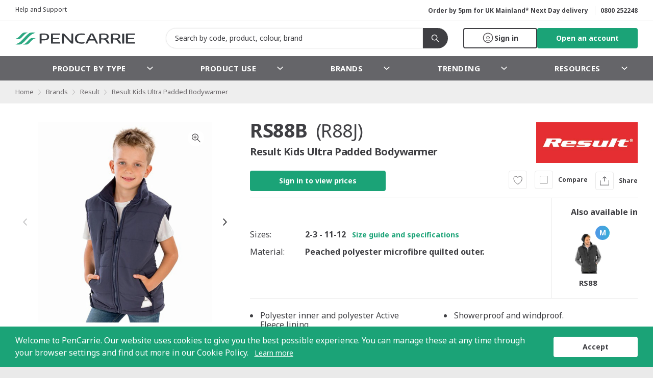

--- FILE ---
content_type: text/html; charset=UTF-8
request_url: https://www.pencarrie.com/catalogue/products/RS88B-result-kids-ultra-padded-bodywarmer
body_size: 32809
content:
<!doctype html>
<html lang="en" class="">
<head>
    <meta charset="UTF-8">
    <meta name="viewport" content="width=device-width, initial-scale=1, maximum-scale=1">
    <meta http-equiv="X-UA-Compatible" content="IE=edge">
    <meta name="csrf-token" content="akiaEphOJ4bG84qSxuxsz8VvllkXy7h2ayR29ser">
            <meta name="bootstrap" content="/bootstrap.6e73bd.js">
    
            <link rel="shortcut icon" type="image/png" href="/favicon.png">
    
    <title>Result Kids Ultra Padded Bodywarmer - PenCarrie</title>

    <meta name="og:description" content="">
    <meta name="og:image" content="/storage/phoenix/2026/Phoenix%20All%20Images/Result/Model%20Images/ProductCarouselMain/RS88B%20NAV%20MODEL%201%20HERO.jpg">
    <meta name="og:title" content="Result Kids Ultra Padded Bodywarmer - PenCarrie">

    <meta name="twitter:site" content="@pencarrie">

    
    
    <script type="application/ld+json">
    {
        "@context": "https://schema.org",
        "@type": "Organization",
        "name": "PenCarrie",
        "url": "https://www.pencarrie.com",
        "logo": "https://www.pencarrie.com/img/logo-2019.svg"
    }
    </script>

            
        <script type="application/ld+json">
        [
                    {
                "@context": "https://schema.org",
                "@type": "BreadcrumbList",
                "itemListElement": [
                                            {
                            "@type": "ListItem",
                            "position": "1",
                            "name": "Home",
                            "item": "/"
                        }
                                                ,
                        
                                            {
                            "@type": "ListItem",
                            "position": "2",
                            "name": "Brands",
                            "item": "/catalogue/brands"
                        }
                                                ,
                        
                                            {
                            "@type": "ListItem",
                            "position": "3",
                            "name": "Result",
                            "item": "/catalogue/brands/56-result"
                        }
                                                ,
                        
                                            {
                            "@type": "ListItem",
                            "position": "4",
                            "name": "Result Kids Ultra Padded Bodywarmer",
                            "item": "https://www.pencarrie.com/catalogue/products/RS88B-result-kids-ultra-padded-bodywarmer"
                        }
                        
                                    ]
            }
                        ,
                                {
                "@context": "https://schema.org",
                "@type": "BreadcrumbList",
                "itemListElement": [
                                            {
                            "@type": "ListItem",
                            "position": "1",
                            "name": "Home",
                            "item": "/"
                        }
                                                ,
                        
                                            {
                            "@type": "ListItem",
                            "position": "2",
                            "name": "Product by Type",
                            "item": "/catalogue/5-product-by-type"
                        }
                                                ,
                        
                                            {
                            "@type": "ListItem",
                            "position": "3",
                            "name": "Children",
                            "item": "/catalogue/5-product-by-type/104-children"
                        }
                                                ,
                        
                                            {
                            "@type": "ListItem",
                            "position": "4",
                            "name": "Result Kids Ultra Padded Bodywarmer",
                            "item": "https://www.pencarrie.com/catalogue/products/RS88B-result-kids-ultra-padded-bodywarmer"
                        }
                        
                                    ]
            }
                        ,
                                {
                "@context": "https://schema.org",
                "@type": "BreadcrumbList",
                "itemListElement": [
                                            {
                            "@type": "ListItem",
                            "position": "1",
                            "name": "Home",
                            "item": "/"
                        }
                                                ,
                        
                                            {
                            "@type": "ListItem",
                            "position": "2",
                            "name": "Product by Type",
                            "item": "/catalogue/5-product-by-type"
                        }
                                                ,
                        
                                            {
                            "@type": "ListItem",
                            "position": "3",
                            "name": "Gilets &amp; Bodywarmers",
                            "item": "/catalogue/5-product-by-type/194-gilets-bodywarmers"
                        }
                                                ,
                        
                                            {
                            "@type": "ListItem",
                            "position": "4",
                            "name": "Result Kids Ultra Padded Bodywarmer",
                            "item": "https://www.pencarrie.com/catalogue/products/RS88B-result-kids-ultra-padded-bodywarmer"
                        }
                        
                                    ]
            }
                            ]
        </script>
    
    <link rel="stylesheet" href="/style/main.css?v=1768424848">

        <style>
        .whitelabel {
                                                --accent: #3f3f43;

                                                                                                                }
    </style>

<link rel="stylesheet" href="/style/tailwind.css?v=1768424851">
    <link rel="preconnect" href="https://fonts.gstatic.com" crossorigin>
<link rel="preload" as="style" href="https://fonts.googleapis.com/css?family=Noto+Sans:400,400i,700&amp;display=swap">
<link rel="stylesheet" href="https://fonts.googleapis.com/css?family=Noto+Sans:400,400i,700&amp;display=swap" media="print" onload="this.media = 'all'">

<noscript>
    <link rel="stylesheet" href="https://fonts.googleapis.com/css?family=Noto+Sans:400,400i,700&amp;display=swap">
</noscript>

<link rel="preconnect" href="https://cdnjs.cloudflare.com" crossorigin>
<link rel="preload" as="style" href="https://cdnjs.cloudflare.com/ajax/libs/font-awesome/4.7.0/css/font-awesome.min.css">
<link rel="stylesheet" href="https://cdnjs.cloudflare.com/ajax/libs/font-awesome/4.7.0/css/font-awesome.min.css" media="print" onload="this.media = 'all'">

<noscript>
    <link rel="stylesheet" href="https://cdnjs.cloudflare.com/ajax/libs/font-awesome/4.7.0/css/font-awesome.min.css">
</noscript>

    
            <link rel="preload" as="script" href="//ajax.googleapis.com/ajax/libs/jquery/3.3.1/jquery.min.js">
            <link rel="preload" as="script" href="/js/main.js?v=1768424848">
            <link rel="preload" as="script" href="/js/manifest.js?v=1768424848">
            <link rel="preload" as="script" href="/js/vendor.js?v=1768424848">
            <link rel="preload" as="script" href="/js/phoenix.js?v=1768424848">
    
        
            <script>
            window.bootstrap = {"product":"RS88B","preload":{"id":2386,"productId":2386,"code":"RS88B","name":["Result Kids Ultra Padded Bodywarmer","puffy"],"url":"\/catalogue\/products\/RS88B-result-kids-ultra-padded-bodywarmer","product_suggest":[{"input":["Result Kids Ultra Padded B\/warmer","Result Kids Ultra Padded Bodywarmer"],"weight":1,"contexts":{"typePublished":["catalogue_true"],"typePublishedFullCollection":["catalogue_true"],"displayFCP":[1,3,6,8,9,11,13,15,16,20,25,29,32,33,34,35,37,38,40,41,42,43,44,45,46,47,48,49,51,52,56,58,59,61,63,65,69,70,77,79,80,81,82,83,103,104,108,110,112,113,114,115,116,117,118,119,120,121,122,123,125,126,127,128,129,130,131,134,136,139,140,141,142,143,146,148,149,150,151,152,153,154,155,156,159,160,162,164,166,167,168,170,172,175,176,177,178,179,180,181,182,184,185,186,187,188,189,190,192,194,195,196,197,201,202,203,205,206,207,208,209,212,213,214,215,216,218,219,221,222,223,224,225,226,228,229,230,232,233,235,236,237,238,239,240,241,243,244,246,250,252,254,255,256,257,258,259,260,262,265,266,267,270,272,273,275,276,277,279,280,281,282,285,286,287,288,289,290,291,293,294,295,296,297,298,299,300,301,302,303,305,307,308,309,310,311,313,315,318,319,320,321,323,324,326,327,330,331,336,338,339,342,344,345,346,347,348,349,350,351,352,353,354,356,357,358,359,360,361,362,363,364,365,366,367,368,369,370,372,373,374,376,378,380,381,382,383,385,386,387,388,390,391,393,395,396,398,400,401,402,404,405,407,408,409,410,411,412,413,415,416,417,418,419,420,421,422,423,426,427,428,429,432,433,434,435,436,437,440,441,442,443,444,445,448,449,450,451,452,455,456,458,459,460,462,463,465,466,467,468,469,470,471,473,474,477,478,479,481,482,483,484,485,486,487,488,490,491,493,494,495,496,497,498,501,504,505,507,508,509,510,513,516,517,518,521,522,523,527,528,530,532,534,537,539,540,541,542,543,550,551,555,558,559,560,561,563,564,565,566,567,570,572,574,575,576,577,580,581,582,583,584,585,587,588,589,591,597,603,604,605,606,608,610,611,614,616,617,618,619,620,627,629,630,632,633,634,635,636,637,638,641,645,646,647,648,649,651,658,659,660,662,664,666,667,671,672,673,674,676,678,680,681,682,683,684,685,686,687,688,691,693,696,697,698,699,700,701,702,703,704,705,706,707,708,710,714,715,716,718,720,721,723,725,726,727,728,729,730,731,732,734,737,738,739,740,743,746,748,749,750,751,753,756,757,758,760,761,762,764,765,768,769,772,773,774,775,776,779,782,783,784,786,787,788,789,790,791,793,794,795,796,797,798,799,803,804,805,807,808,811,813,816,822,823,824,825,826,827,829,830,835,836,837,839,840,841,842,844,845,846,847,851,852,853,854,855,856,857,859,860,861,862,863,865,867,869,870,871,874,876,877,881,882,883,884,885,886,887,890,893,894,895,898,899,901,904,905,908,910,911,912,915,916,917,925,927,930,932,935,936,940,943,946,947,951,952,953,955,957,958,961,962,964,965,966,967,968,969,970,971,972,973,975,976,977,978,979,980,981,982,983,985,986,987,989,990,991,992,993,994,999,1000,1001,1003,1004,1006,1007,1008,1009,1010,1011,1013,1016,1018,1019,1020,1022,1025,1027,1028,1029,1031,1035,1036,1037,1038,1039,1040,1041,1043,1045,1046,1050,1052,1055,1056,1058,1059,1063,1066,1067,1070,1071,1072,1073,1074,1075,1076,1077,1078,1079,1081,1082,1083,1086,1088,1089,1090,1091,1092,1097,1098,1099,1100,1101,1102,1103,1106,1107,1111,1113,1114,1115,1116,1117,1118,1120,1121,1122,1123,1125,1127,1131,1132,1133,1134,1135,1136,1137,1138,1139,1140,1141,1143,1144,1146,1147,1151,1152,1153,1154,1155,1156,1159,1162,1163,1164,1165,1169,1170,1173,1174,1181,1182,1183,1185,1186,1188,1191,1192,1193,1194,1195,1196,1197,1199,1200,1202,1203,1204,1205,1206,1209,1210,1211,1213,1215,1216,1217,1218,1219,1222,1226,1227,1228,1229,1231,1233,1234,1236,1237,1238,1242,1243,1247,1248,1249,1250,1252,1253,1254,1256,1257,1258,1259,1260,1261,1262,1263,1265,1268,1269,1271,1272,1273,1274,1275,1277,1278,1279,1280,1281,1282,1284,1286,1287,1288,1289,1290,1292,1294,1295,1296,1297,1298,1299,1306,1307,1309,1311,1313,1314,1316,1318,1319,1320,1321,1322,1324,1325,1327,1328,1329,1331,1332,1334,1336,1337,1339,1340,1341,1343,1344,1345,1350,1351,1352,1354,1355,1359,1360,1361,1362,1363,1366,1367,1368,1371,1374,1375,1380,1382,1392,1394,1400,1402,1403,1404,1406,1408,1409,1410,1411,1412,1414,1415,1416,1417,1419,1420,1421,1422,1425,1429,1433,1435,1436,1437,1438,1439,1441,1442,1443,1452,1457,1458,1459,1460,1461,1462,1463,1469,1472,1473,1474,1475,1477,1478,1479,1480,1481,1482,1483,1485,1486,1490,1492,1494,1496,1497,1500,1501,1502,1504,1505,1508,1509,1510,1511,1512,1513,1514,1516,1517,1520,1521,1522,1523,1525,1526,1527,1528,1534,1536,1537,1540,1541,1543,1544,1545,1549,1550,1551,1552,1553,1554,1555,1556,1557,1558,1561,1562,1563,1564,1565,1567,1570,1571,1572,1573,1574,1575,1577,1578,1580,1582,1583,1584,1587,1588,1589,1591,1592,1593,1595,1596,1597,1599,1600,1601,1603,1604,1606,1610,1611,1612,1613,1615,1616,1617,1619,1621,1622,1623,1624,1625,1626,1627,1628,1629,1636,1638,1639,1641,1642,1644,1646,1647,1648,1650,1651,1653,1654,1655,1656,1657,1658,1659,1660,1661,1662,1663,1666,1668,1669,1670,1673,1675,1677,1678,1679,1683,1684,1686,1687,1688,1689,1690,1691,1693,1697,1699,1701,1703,1704,1706,1707,1709,1710,1711,1713,1714,1716,1717,1718,1719,1720,1721,1722,1723,1724,1726,1728,1729,1730,1731,1732,1733,1735,1739,1740,1741,1742,1743,1744,1745,1747,1749,1751,1752,1754,1775,1783,1786,1787,1788,1789,1790,1792,1794,1798,1800,1804,1807,1808,1809,1811,1812,1814,1815,1817,1819,1821,1824,1826,1827,1833,1835,1836,1837,1838,1840,1841,1843,1846,1847,1848,1851,1854,1856,1857,1858,1859,1863,1865,1867,1868,1871,1872,1873,1874,1875,1876,1879,1880,1884,1887,1888,1890,1891,1894,1895,1896,1898,1899,1901,1902,1904,1905,1906,1907,1908,1910,1911,1912,1914,1915,1916,1917,1918,1921,1922,1923,1925,1927,1929,1930,1931,1934,1935,1937,1939,1941,1942,1945,1946,1947,1949,1951,1953,1954,1955,1957,1958,1959,1960,1961,1962,1963,1964,1965,1966,1967,1968,1969,1971,1972,1973,1975,1977,1978,1979,1980,1981,1982,1983,1985,1986,1987,1988,1989,1990,1991,1992,1993,1994,1995,1996,1997,1998,2000,2002,2005,2006,2007,2008,2009,2010,2011,2012,2013,2015,2016,2020,2022,2023,2026,2027,2030,2033,2034,2036,2040,2041,2043,2044,2045,2046,2048,2049,2050,2052,2055,2056,2058,2059,2060,2061,2062,2063,2065,2066,2068,2071,2072,2073,2075,2076,2077,2078,2080,2081,2089,2091,2094,2096,2097,2100,2101,2102,2103,2104,2106,2110,2111,2112,2114,2115,2117,2119,2121,2124,2125,2126,2128,2129,2132,2136,2143,2144,2146,2147,2148,2149,2150,2151,2156,2157,2158,2160,2162,2166,2169,2173,2175,2177,2178,2179,2181,2182,2184,2186,2187,2188,2189,2192,2196,2197,2199,2200,2202,2204,2209,2210,2211,2213,2214,2215,2217,2219,2220,2221,2222,2223,2224,2225,2226,2227,2228,2229,2231,2232,2233,2234,2235,2237,2241,2242,2243,2248,2249,2250,2251,2253,2257,2258,2259,2260,2261,2265,2267,2274,2275,2276,2280,2281,2282,2286,2287,2289,2290,2291,2292,2293,2294,2295,2296,2297,2299,2300,2302,2303,2305,2307,2308,2309,2310,2311,2312,2313,2314,2315,2317,2318,2319,2320,2323,2324,2325,2326,2327,2328,2329,2330,2331,2332,2333,2334,2338,2340,2341,2342,2343,2345,2348,2349,2350,2352,2356,2357,2359,2360,2361,2362,2363,2364,2365,2368,2370,2371,2373,2374,2375,2377,2378,2379,2385,2387,2388,2393,2394,2395,2397,2399,2400,2401,2402,2404,2405,2408,2409,2411,2412,2413,2415,2416,2417,2419,2421,2422,2423,2426,2428,2432,2433,2435,2436,2437,2439,2441,2443,2444,2445,2446,2448,2451,2452,2454,2455,2458,2459,2460,2461,2462,2463,2464,2465,2466,2467,2468,2469,2470,2472,2473,2475,2477,2479,2481,2483,2484,2486,2487,2488,2490,2491,2493,2494,2495,2497,2498,2499,2500,2501,2503,2504,2505,2507,2508,2510,2512,2513,2516,2517,2518,2521,2522,2524,2525,2526,2527,2529,2530,2531,2532,2535,2536,2537,2538,2542,2543,2547,2563,2564,2568,2569,2570,2572,2575,2576,2578,2579,2582,2584,2585,2587,2589,2592,2593,2594,2595,2596,2597,2598,2599,2600,2601,2602,2604,2606,2608,2609,2610,2611,2612,2614,2616,2617,2618,2619,2622,2623,2624,2626,2628,2630,2632,2633,2634,2636,2638,2639,2640,2641,2642,2645,2647,2648,2650,2651,2652,2653,2654,2655,2656,2658,2659,2660,2661,2663,2664,2667,2668,2671,2672,2673,2674,2675,2677,2678,2679,2680,2682,2683,2684,2685,2686,2687,2688,2689,2690,2694,2697,2698,2699,2700,2702,2703,2704,2706,2707,2708,2711,2712,2713,2714,2715,2716,2718,2720,2721,2722,2724,2725,2727,2728,2729,2730,2733,2734,2735,2738,2739,2740,2741,2742,2743,2744,2745,2746,2747,2749,2750,2751,2752,2754,2755,2756,2757,2758,2759,2761,2763,2766,2767,2769,2770,2771,2773,2774,2775,2776,2778,2783,2785,2788,2789,2790,2791,2795,2798,2800,2801,2802,2803,2804,2805,2807,2808,2811,2812,2813,2814,2816,2818,2819,2820,2821,2822,2823,2824,2826,2827,2829,2830,2834,2835,2836,2838,2839,2841,2842,2843,2844,2845,2847,2848,2852,2855,2858,2859,2860,2861,2863,2865,2866,2867,2868,2870,2871,2872,2873,2874,2876,2877,2878,2879,2880,2882,2883,2884,2885,2886,2887,2888,2891,2892,2893,2894,2896,2898,2901,2903,2904,2905,2908,2909,2910,2912,2914,2915,2916,2918,2920,2921,2923,2924,2925,2926,2927,2929,2930,2932,2933,2934,2935,2937,2938,2940,2941,2943,2944,2945,2946,2947,2949,2950,2951,2960,2961,2962,2965,2966,2967,2968,2970,2973,2975,2976,2978,2980,2981,2983,2986,2989,2990,2994,2995,2997,2998,2999,3000,3001,3002,3005,3007,3008,3009,3010,3012,3013,3014,3016,3017,3018,3020,3021,3024,3025,3026,3027,3028,3029,3030,3031,3033,3038,3039,3040,3041,3043,3044,3046,3047,3048,3051,3053,3055,3056,3058,3059,3060,3061,3062,3064,3065,3066,3067,3070,3071,3072,3074,3075,3079,3082,3083,3084,3085,3086,3087,3088,3089,3090,3091,3092,3093,3094,3095,3096,3097,3099,3100,3101,3105,3108,3109,3112,3113,3118,3120,3122,3125,3126,3128,3129,3130,3132,3134,3136,3137,3140,3141,3144,3145,3146,3147,3148,3149,3150,3151,3154,3155,3156,3159,3160,3161,3163,3165,3166,3169,3170,3171,3172,3173,3174,3176,3177,3178,3181,3185,3186,3188,3189,3190,3191,3192,3196,3197,3199,3200,3201,3202,3203,3204,3205,3206,3207,3208,3209,3212,3214,3218,3219,3221,3223,3224,3228,3229,3230,3232,3233,3234,3235,3237,3238,3239,3242,3243,3245,3246,3248,3249,3250,3251,3252,3253,3254,3258,3259,3260,3262,3264,3265,3266,3267,3268,3269,3270,3271,3272,3276,3278,3279,3285,3286,3287,3288,3289,3294,3295,3297,3298,3299,3300,3304,3305,3307,3308,3309,3310,3311,3313,3314,3315,3316,3318,3320,3321,3322,3323,3324,3325,3326,3327,3329,3330,3333,3334,3336,3337,3338,3339,3340,3343,3344,3346,3347,3348,3350,3351,3354,3355,3356,3357,3358,3359,3362,3364,3365,3369,3370,3371,3373,3374,3375,3378,3379,3380,3382,3383,3384,3386,3388,3389,3390,3391,3393,3394,3396,3398,3399,3400,3402,3403,3404,3405,3407,3410,3411,3415,3416,3417,3418,3423,3425,3426,3427,3428,3429,3430,3434,3435,3437,3438,3439,3440,3441,3445,3446,3447,3449,3455,3456,3458,3463,3465,3467,3468,3470,3471,3472,3473,3474,3476,3478,3480,3482,3484,3485,3486,3487,3488,3490,3491,3492,3493,3495,3496,3497,3499,3501,3503,3504,3505,3506,3508,3510,3511,3512,3515,3516,3517,3518,3519,3520,3521,3522,3523,3524,3525,3526,3527,3528,3529,3532,3533,3534,3536,3537,3539,3541,3543,3544,3548,3551,3552,3554,3555,3556,3557,3562,3563,3567,3570,3571,3573,3575,3576,3577,3578,3579,3581,3583,3585,3587,3588,3589,3591,3598,3599,3600,3602,3603,3604,3608,3609,3610,3613,3615,3616,3618,3619,3620,3621,3622,3623,3624,3626,3628,3632,3633,3635,3636,3638,3639,3640,3641,3643,3645,3647,3648,3651,3652,3653,3656,3657,3658,3659,3660,3664,3665,3666,3667,3668,3669,3670,3671,3672,3676,3677,3678,3680,3681,3682,3684,3685,3686,3687,3691,3692,3696,3697,3699,3700,3704,3707,3710,3711,3714,3718,3719,3720,3721,3723,3725,3726,3727,3728,3729,3730,3732,3733,3734,3740,3744,3749,3750,3752,3753,3754,3756,3757,3759,3762]}},{"input":["RS88B","R88J","RE88J","R88B"],"weight":5,"contexts":{"typePublished":["catalogue_true"],"typePublishedFullCollection":["catalogue_true"],"displayFCP":[1,3,6,8,9,11,13,15,16,20,25,29,32,33,34,35,37,38,40,41,42,43,44,45,46,47,48,49,51,52,56,58,59,61,63,65,69,70,77,79,80,81,82,83,103,104,108,110,112,113,114,115,116,117,118,119,120,121,122,123,125,126,127,128,129,130,131,134,136,139,140,141,142,143,146,148,149,150,151,152,153,154,155,156,159,160,162,164,166,167,168,170,172,175,176,177,178,179,180,181,182,184,185,186,187,188,189,190,192,194,195,196,197,201,202,203,205,206,207,208,209,212,213,214,215,216,218,219,221,222,223,224,225,226,228,229,230,232,233,235,236,237,238,239,240,241,243,244,246,250,252,254,255,256,257,258,259,260,262,265,266,267,270,272,273,275,276,277,279,280,281,282,285,286,287,288,289,290,291,293,294,295,296,297,298,299,300,301,302,303,305,307,308,309,310,311,313,315,318,319,320,321,323,324,326,327,330,331,336,338,339,342,344,345,346,347,348,349,350,351,352,353,354,356,357,358,359,360,361,362,363,364,365,366,367,368,369,370,372,373,374,376,378,380,381,382,383,385,386,387,388,390,391,393,395,396,398,400,401,402,404,405,407,408,409,410,411,412,413,415,416,417,418,419,420,421,422,423,426,427,428,429,432,433,434,435,436,437,440,441,442,443,444,445,448,449,450,451,452,455,456,458,459,460,462,463,465,466,467,468,469,470,471,473,474,477,478,479,481,482,483,484,485,486,487,488,490,491,493,494,495,496,497,498,501,504,505,507,508,509,510,513,516,517,518,521,522,523,527,528,530,532,534,537,539,540,541,542,543,550,551,555,558,559,560,561,563,564,565,566,567,570,572,574,575,576,577,580,581,582,583,584,585,587,588,589,591,597,603,604,605,606,608,610,611,614,616,617,618,619,620,627,629,630,632,633,634,635,636,637,638,641,645,646,647,648,649,651,658,659,660,662,664,666,667,671,672,673,674,676,678,680,681,682,683,684,685,686,687,688,691,693,696,697,698,699,700,701,702,703,704,705,706,707,708,710,714,715,716,718,720,721,723,725,726,727,728,729,730,731,732,734,737,738,739,740,743,746,748,749,750,751,753,756,757,758,760,761,762,764,765,768,769,772,773,774,775,776,779,782,783,784,786,787,788,789,790,791,793,794,795,796,797,798,799,803,804,805,807,808,811,813,816,822,823,824,825,826,827,829,830,835,836,837,839,840,841,842,844,845,846,847,851,852,853,854,855,856,857,859,860,861,862,863,865,867,869,870,871,874,876,877,881,882,883,884,885,886,887,890,893,894,895,898,899,901,904,905,908,910,911,912,915,916,917,925,927,930,932,935,936,940,943,946,947,951,952,953,955,957,958,961,962,964,965,966,967,968,969,970,971,972,973,975,976,977,978,979,980,981,982,983,985,986,987,989,990,991,992,993,994,999,1000,1001,1003,1004,1006,1007,1008,1009,1010,1011,1013,1016,1018,1019,1020,1022,1025,1027,1028,1029,1031,1035,1036,1037,1038,1039,1040,1041,1043,1045,1046,1050,1052,1055,1056,1058,1059,1063,1066,1067,1070,1071,1072,1073,1074,1075,1076,1077,1078,1079,1081,1082,1083,1086,1088,1089,1090,1091,1092,1097,1098,1099,1100,1101,1102,1103,1106,1107,1111,1113,1114,1115,1116,1117,1118,1120,1121,1122,1123,1125,1127,1131,1132,1133,1134,1135,1136,1137,1138,1139,1140,1141,1143,1144,1146,1147,1151,1152,1153,1154,1155,1156,1159,1162,1163,1164,1165,1169,1170,1173,1174,1181,1182,1183,1185,1186,1188,1191,1192,1193,1194,1195,1196,1197,1199,1200,1202,1203,1204,1205,1206,1209,1210,1211,1213,1215,1216,1217,1218,1219,1222,1226,1227,1228,1229,1231,1233,1234,1236,1237,1238,1242,1243,1247,1248,1249,1250,1252,1253,1254,1256,1257,1258,1259,1260,1261,1262,1263,1265,1268,1269,1271,1272,1273,1274,1275,1277,1278,1279,1280,1281,1282,1284,1286,1287,1288,1289,1290,1292,1294,1295,1296,1297,1298,1299,1306,1307,1309,1311,1313,1314,1316,1318,1319,1320,1321,1322,1324,1325,1327,1328,1329,1331,1332,1334,1336,1337,1339,1340,1341,1343,1344,1345,1350,1351,1352,1354,1355,1359,1360,1361,1362,1363,1366,1367,1368,1371,1374,1375,1380,1382,1392,1394,1400,1402,1403,1404,1406,1408,1409,1410,1411,1412,1414,1415,1416,1417,1419,1420,1421,1422,1425,1429,1433,1435,1436,1437,1438,1439,1441,1442,1443,1452,1457,1458,1459,1460,1461,1462,1463,1469,1472,1473,1474,1475,1477,1478,1479,1480,1481,1482,1483,1485,1486,1490,1492,1494,1496,1497,1500,1501,1502,1504,1505,1508,1509,1510,1511,1512,1513,1514,1516,1517,1520,1521,1522,1523,1525,1526,1527,1528,1534,1536,1537,1540,1541,1543,1544,1545,1549,1550,1551,1552,1553,1554,1555,1556,1557,1558,1561,1562,1563,1564,1565,1567,1570,1571,1572,1573,1574,1575,1577,1578,1580,1582,1583,1584,1587,1588,1589,1591,1592,1593,1595,1596,1597,1599,1600,1601,1603,1604,1606,1610,1611,1612,1613,1615,1616,1617,1619,1621,1622,1623,1624,1625,1626,1627,1628,1629,1636,1638,1639,1641,1642,1644,1646,1647,1648,1650,1651,1653,1654,1655,1656,1657,1658,1659,1660,1661,1662,1663,1666,1668,1669,1670,1673,1675,1677,1678,1679,1683,1684,1686,1687,1688,1689,1690,1691,1693,1697,1699,1701,1703,1704,1706,1707,1709,1710,1711,1713,1714,1716,1717,1718,1719,1720,1721,1722,1723,1724,1726,1728,1729,1730,1731,1732,1733,1735,1739,1740,1741,1742,1743,1744,1745,1747,1749,1751,1752,1754,1775,1783,1786,1787,1788,1789,1790,1792,1794,1798,1800,1804,1807,1808,1809,1811,1812,1814,1815,1817,1819,1821,1824,1826,1827,1833,1835,1836,1837,1838,1840,1841,1843,1846,1847,1848,1851,1854,1856,1857,1858,1859,1863,1865,1867,1868,1871,1872,1873,1874,1875,1876,1879,1880,1884,1887,1888,1890,1891,1894,1895,1896,1898,1899,1901,1902,1904,1905,1906,1907,1908,1910,1911,1912,1914,1915,1916,1917,1918,1921,1922,1923,1925,1927,1929,1930,1931,1934,1935,1937,1939,1941,1942,1945,1946,1947,1949,1951,1953,1954,1955,1957,1958,1959,1960,1961,1962,1963,1964,1965,1966,1967,1968,1969,1971,1972,1973,1975,1977,1978,1979,1980,1981,1982,1983,1985,1986,1987,1988,1989,1990,1991,1992,1993,1994,1995,1996,1997,1998,2000,2002,2005,2006,2007,2008,2009,2010,2011,2012,2013,2015,2016,2020,2022,2023,2026,2027,2030,2033,2034,2036,2040,2041,2043,2044,2045,2046,2048,2049,2050,2052,2055,2056,2058,2059,2060,2061,2062,2063,2065,2066,2068,2071,2072,2073,2075,2076,2077,2078,2080,2081,2089,2091,2094,2096,2097,2100,2101,2102,2103,2104,2106,2110,2111,2112,2114,2115,2117,2119,2121,2124,2125,2126,2128,2129,2132,2136,2143,2144,2146,2147,2148,2149,2150,2151,2156,2157,2158,2160,2162,2166,2169,2173,2175,2177,2178,2179,2181,2182,2184,2186,2187,2188,2189,2192,2196,2197,2199,2200,2202,2204,2209,2210,2211,2213,2214,2215,2217,2219,2220,2221,2222,2223,2224,2225,2226,2227,2228,2229,2231,2232,2233,2234,2235,2237,2241,2242,2243,2248,2249,2250,2251,2253,2257,2258,2259,2260,2261,2265,2267,2274,2275,2276,2280,2281,2282,2286,2287,2289,2290,2291,2292,2293,2294,2295,2296,2297,2299,2300,2302,2303,2305,2307,2308,2309,2310,2311,2312,2313,2314,2315,2317,2318,2319,2320,2323,2324,2325,2326,2327,2328,2329,2330,2331,2332,2333,2334,2338,2340,2341,2342,2343,2345,2348,2349,2350,2352,2356,2357,2359,2360,2361,2362,2363,2364,2365,2368,2370,2371,2373,2374,2375,2377,2378,2379,2385,2387,2388,2393,2394,2395,2397,2399,2400,2401,2402,2404,2405,2408,2409,2411,2412,2413,2415,2416,2417,2419,2421,2422,2423,2426,2428,2432,2433,2435,2436,2437,2439,2441,2443,2444,2445,2446,2448,2451,2452,2454,2455,2458,2459,2460,2461,2462,2463,2464,2465,2466,2467,2468,2469,2470,2472,2473,2475,2477,2479,2481,2483,2484,2486,2487,2488,2490,2491,2493,2494,2495,2497,2498,2499,2500,2501,2503,2504,2505,2507,2508,2510,2512,2513,2516,2517,2518,2521,2522,2524,2525,2526,2527,2529,2530,2531,2532,2535,2536,2537,2538,2542,2543,2547,2563,2564,2568,2569,2570,2572,2575,2576,2578,2579,2582,2584,2585,2587,2589,2592,2593,2594,2595,2596,2597,2598,2599,2600,2601,2602,2604,2606,2608,2609,2610,2611,2612,2614,2616,2617,2618,2619,2622,2623,2624,2626,2628,2630,2632,2633,2634,2636,2638,2639,2640,2641,2642,2645,2647,2648,2650,2651,2652,2653,2654,2655,2656,2658,2659,2660,2661,2663,2664,2667,2668,2671,2672,2673,2674,2675,2677,2678,2679,2680,2682,2683,2684,2685,2686,2687,2688,2689,2690,2694,2697,2698,2699,2700,2702,2703,2704,2706,2707,2708,2711,2712,2713,2714,2715,2716,2718,2720,2721,2722,2724,2725,2727,2728,2729,2730,2733,2734,2735,2738,2739,2740,2741,2742,2743,2744,2745,2746,2747,2749,2750,2751,2752,2754,2755,2756,2757,2758,2759,2761,2763,2766,2767,2769,2770,2771,2773,2774,2775,2776,2778,2783,2785,2788,2789,2790,2791,2795,2798,2800,2801,2802,2803,2804,2805,2807,2808,2811,2812,2813,2814,2816,2818,2819,2820,2821,2822,2823,2824,2826,2827,2829,2830,2834,2835,2836,2838,2839,2841,2842,2843,2844,2845,2847,2848,2852,2855,2858,2859,2860,2861,2863,2865,2866,2867,2868,2870,2871,2872,2873,2874,2876,2877,2878,2879,2880,2882,2883,2884,2885,2886,2887,2888,2891,2892,2893,2894,2896,2898,2901,2903,2904,2905,2908,2909,2910,2912,2914,2915,2916,2918,2920,2921,2923,2924,2925,2926,2927,2929,2930,2932,2933,2934,2935,2937,2938,2940,2941,2943,2944,2945,2946,2947,2949,2950,2951,2960,2961,2962,2965,2966,2967,2968,2970,2973,2975,2976,2978,2980,2981,2983,2986,2989,2990,2994,2995,2997,2998,2999,3000,3001,3002,3005,3007,3008,3009,3010,3012,3013,3014,3016,3017,3018,3020,3021,3024,3025,3026,3027,3028,3029,3030,3031,3033,3038,3039,3040,3041,3043,3044,3046,3047,3048,3051,3053,3055,3056,3058,3059,3060,3061,3062,3064,3065,3066,3067,3070,3071,3072,3074,3075,3079,3082,3083,3084,3085,3086,3087,3088,3089,3090,3091,3092,3093,3094,3095,3096,3097,3099,3100,3101,3105,3108,3109,3112,3113,3118,3120,3122,3125,3126,3128,3129,3130,3132,3134,3136,3137,3140,3141,3144,3145,3146,3147,3148,3149,3150,3151,3154,3155,3156,3159,3160,3161,3163,3165,3166,3169,3170,3171,3172,3173,3174,3176,3177,3178,3181,3185,3186,3188,3189,3190,3191,3192,3196,3197,3199,3200,3201,3202,3203,3204,3205,3206,3207,3208,3209,3212,3214,3218,3219,3221,3223,3224,3228,3229,3230,3232,3233,3234,3235,3237,3238,3239,3242,3243,3245,3246,3248,3249,3250,3251,3252,3253,3254,3258,3259,3260,3262,3264,3265,3266,3267,3268,3269,3270,3271,3272,3276,3278,3279,3285,3286,3287,3288,3289,3294,3295,3297,3298,3299,3300,3304,3305,3307,3308,3309,3310,3311,3313,3314,3315,3316,3318,3320,3321,3322,3323,3324,3325,3326,3327,3329,3330,3333,3334,3336,3337,3338,3339,3340,3343,3344,3346,3347,3348,3350,3351,3354,3355,3356,3357,3358,3359,3362,3364,3365,3369,3370,3371,3373,3374,3375,3378,3379,3380,3382,3383,3384,3386,3388,3389,3390,3391,3393,3394,3396,3398,3399,3400,3402,3403,3404,3405,3407,3410,3411,3415,3416,3417,3418,3423,3425,3426,3427,3428,3429,3430,3434,3435,3437,3438,3439,3440,3441,3445,3446,3447,3449,3455,3456,3458,3463,3465,3467,3468,3470,3471,3472,3473,3474,3476,3478,3480,3482,3484,3485,3486,3487,3488,3490,3491,3492,3493,3495,3496,3497,3499,3501,3503,3504,3505,3506,3508,3510,3511,3512,3515,3516,3517,3518,3519,3520,3521,3522,3523,3524,3525,3526,3527,3528,3529,3532,3533,3534,3536,3537,3539,3541,3543,3544,3548,3551,3552,3554,3555,3556,3557,3562,3563,3567,3570,3571,3573,3575,3576,3577,3578,3579,3581,3583,3585,3587,3588,3589,3591,3598,3599,3600,3602,3603,3604,3608,3609,3610,3613,3615,3616,3618,3619,3620,3621,3622,3623,3624,3626,3628,3632,3633,3635,3636,3638,3639,3640,3641,3643,3645,3647,3648,3651,3652,3653,3656,3657,3658,3659,3660,3664,3665,3666,3667,3668,3669,3670,3671,3672,3676,3677,3678,3680,3681,3682,3684,3685,3686,3687,3691,3692,3696,3697,3699,3700,3704,3707,3710,3711,3714,3718,3719,3720,3721,3723,3725,3726,3727,3728,3729,3730,3732,3733,3734,3740,3744,3749,3750,3752,3753,3754,3756,3757,3759,3762]}}],"name_raw":["RS88B","Result Kids Ultra Padded B\/warmer","R88J","RE88J","R88B","Result Kids Ultra Padded Bodywarmer","puffy"],"codeGroup":["RS88"],"codeGroupDetails":[{"url":"\/catalogue\/products\/RS88-result-ultra-padded-bodywarmer","badge":"M","code":"RS88","slug":"result-ultra-padded-bodywarmer","published":"true","type":"catalogue","image":"\/storage\/phoenix\/2026\/Phoenix%20All%20Images\/Result\/Model%20Images\/ProductCarouselPreview\/RS88%20BLK%20MODEL%201%20HERO.jpg","name":"RS88 Black Model","b2cImage":"\/storage\/phoenix\/2026\/Phoenix%20All%20Images\/Result\/Model%20Images\/ProductCarouselPreview\/RS88%20BLK%20MODEL%201%20HERO.jpg"}],"description":"","published":"true","full_collection":"true","status":[],"material":"Peached polyester microfibre quilted outer.","weight":null,"brand":56,"brand_name":"Result","badge":[73,76,127,79],"site":[66,109,545,848,960,1126,1167,1175,1346,3119,3133,3227,3280,3392,3406,3758,22,24,334,425,457,529,571,600,626,650,736,754,810,812,815,834,888,897,954,1030,1093,1105,1108,1145,1276,1338,1356,1418,1535,1569,1586,1618,1649,1702,1785,1805,1822,1869,2070,2116,2139,2165,2194,2306,2384,2396,2414,2476,2523,2621,2665,2723,2828,2846,2987,3042,3098,3213,3240,3241,3317,3349,3372,3376,3395,3409,3414,3419,3460,3481,3606,144,480,546,670,875,929,984,1168,1315,1454,1877,1881,1950,2095,2390,2407,2474,2546,2635,2954,2956,3015,3184,3247,3436,3479,3494,3507,3546,3716],"brand_logo":"\/storage\/phoenix\/brands\/RBOr6RTWCKH9QMQSMJsUmARbR85UhtZdRmB5Tmfu.jpeg","hoist":[],"topBrand":[],"topCategory":[],"topCollection":[],"category":[104,5,194],"collection":[13],"colour":[127,112,118,34,19],"brandcolour":["NAVY","RED"],"brandcolour_details":[{"id":617,"code":"NAV","name":"Navy","image":null,"ribbons":[],"style":{"background":"#0033B3"},"url":"\/catalogue\/products\/RS88B-result-kids-ultra-padded-bodywarmer?colour=NAV","material":"Peached polyester microfibre quilted outer.","weight":null,"cmyks":["100\u00a080\u00a030\u00a00 (Navy)"],"pantones":["534 (Navy)"]},{"id":620,"code":"RED","name":"Red","image":null,"ribbons":[],"style":{"background":"#C00028"},"url":"\/catalogue\/products\/RS88B-result-kids-ultra-padded-bodywarmer?colour=RED","material":"Peached polyester microfibre quilted outer.","weight":null,"cmyks":["18\u00a0100\u00a083\u00a08 (Red)"],"pantones":["288 (Red)"]}],"assets":[{"name":"RS88B Navy Model","id":401627,"brandColour":617,"color":[127,112,118,112],"paths":{"ProductCard":"\/storage\/phoenix\/2026\/Phoenix%20All%20Images\/Result\/Model%20Images\/ProductCard\/RS88B%20NAV%20MODEL%201%20HERO.jpg","ProductCarouselMain":"\/storage\/phoenix\/2026\/Phoenix%20All%20Images\/Result\/Model%20Images\/ProductCarouselMain\/RS88B%20NAV%20MODEL%201%20HERO.jpg","ProductCarouselSmall":"\/storage\/phoenix\/2026\/Phoenix%20All%20Images\/Result\/Model%20Images\/ProductCarouselSmall\/RS88B%20NAV%20MODEL%201%20HERO.jpg","ProductCarouselPreview":"\/storage\/phoenix\/2026\/Phoenix%20All%20Images\/Result\/Model%20Images\/ProductCarouselPreview\/RS88B%20NAV%20MODEL%201%20HERO.jpg","ProductCarouselZoom":"\/storage\/phoenix\/2026\/Phoenix%20All%20Images\/Result\/Model%20Images\/ProductCarouselZoom\/RS88B%20NAV%20MODEL%201%20HERO.jpg"},"hero":1,"type":"IMAGE\/MODEL","b2c":"true","vector":"false","published":"true"}],"pantone":["534","186"],"attribute":{"48":["Padded"],"186":["Polyester"]},"size":["2-3","3-4","5-6","7-8","9-10","11-12"],"size_preview":["2-3","3-4","5-6","7-8","9-10","11-12"],"price":11.95,"unit_price":13.25,"pack_price":12.55,"carton_price":11.95,"allbrands_price":11.95,"unit_price_typical":13.25,"pack_price_typical":12.55,"carton_price_typical":11.95,"allbrands_price_typical":11.95,"price_eur":15.66,"unit_price_eur":17.36,"pack_price_eur":16.45,"carton_price_eur":15.66,"gender":5,"product_type":[36],"product_type_name":"Gilet","type":"catalogue","related":["RS905B","RC069B","RS147B","RS121B","RS233B","RS226B"],"similar":["RS234B","RS37B","RG331","RG334","RG337"],"relatedTo":["RS36B","RS905B","RS33B","RS121B","RS224B","RS227B","RS226B","RS95B","RS225B","RS160B","RS203B","RS901B"],"similarTo":["RS37B","RS234B","RG331","RG334","RG337"],"values":{"alternate_codes":["RE88J","R88B"],"country_of_origin":"China","commodity_code":"6201401090","supplier_code":"R88J","min_order_qty":"","show_back_images":false,"vimeo_url":null,"show_video":false,"sitemap_priority":"","metadata":{"og:title":null,"og:description":null},"eu_import_duty":"0.12000","hasSpecialOrder":false,"subtitle":null,"features":["Polyester inner and polyester Active Fleece lining.","Showerproof and windproof.","Concealed hood in the collar.","Collar high full length zip.","Right chest zip pocket.","Two front zip pockets.","Reflective triangle on front and reflective patch centre back.","Cut out label.","Access for decoration."],"content":null,"slug":"result-kids-ultra-padded-bodywarmer","sellingNotice":"","print":"\/catalogue\/products\/RS88B\/print\/RS88B%20Result%20Kids%20Ultra%20Padded%20Bodywarmer","branded":"https:\/\/www.pencarrie.com\/catalogue\/products\/RS88B-result-kids-ultra-padded-bodywarmer","unbranded":"\/catalogue\/products\/RS88B-result-kids-ultra-padded-bodywarmer","email":"https:\/\/www.pencarrie.com\/catalogue\/products\/RS88B\/emails","badges":[{"name":"pc_windproof","icon":"\/storage\/phoenix\/brands\/WczaLbBuY1PtVwO6EuMoXeon8ZfLtcuRfpO5Q4O8.gif","description":"Windproof","hide":false},{"name":"recycled-result","icon":"\/storage\/phoenix\/brands\/tL0ASjuQNFHOpFJxe9SNV5OzyifFRtSS9sNvyRyP.gif","description":"This garment contains recycled materials","hide":false},{"name":"pc_showerproof","icon":"\/storage\/phoenix\/brands\/jWLJ8R2yM5m3FbXlYZuLtXqf1eOG6qlw0gVGSalh.gif","description":"Showerproof","hide":false},{"name":"pc_cutout","icon":"\/storage\/phoenix\/badges\/zdg3c0TXa2z6bsoCDPhfv8wwDbOUg3hY5l5MKvpt.png","description":"Cut out label","hide":false}],"washing_details":[],"washing_instructions_text":null,"vat":"0","modal_price":"13.2500","index":"product","showVideo":false},"modal_price":13.25},"colourDrawer":{"brand_colours":[{"id":617,"code":"NAV","name":"Navy","image":"\/storage\/phoenix\/2026\/Phoenix%20All%20Images\/Result\/Line%20Drawings\/RS88B%20NAV%20LINE.svg","ribbons":[],"style":{"background":"#0033B3"},"url":"\/catalogue\/products\/RS88B-result-kids-ultra-padded-bodywarmer?colour=NAV","material":"Peached polyester microfibre quilted outer.","weight":null,"cmyks":["100\u00a080\u00a030\u00a00 (Navy)"],"pantones":["534 (Navy)"]},{"id":620,"code":"RED","name":"Red","image":"\/storage\/phoenix\/2026\/Phoenix%20All%20Images\/Result\/Line%20Drawings\/RS88B%20RED%20LINE.svg","ribbons":[],"style":{"background":"#C00028"},"url":"\/catalogue\/products\/RS88B-result-kids-ultra-padded-bodywarmer?colour=RED","material":"Peached polyester microfibre quilted outer.","weight":null,"cmyks":["18\u00a0100\u00a083\u00a08 (Red)"],"pantones":["288 (Red)"]}],"is_marketing_resource":false}};
        </script>
                <script>
            window.entity = {
                'type': 'product',
            };

                            window.entity.id = 2386;
                    </script>
    
    
        <script>
            window.dataLayer = window.dataLayer || [];
                            dataLayer.push({'User Type': 'Visitor'});
                    </script>

    
    <script>
        window.dataLayer = window.dataLayer || [];
        function gtag(){dataLayer.push(arguments);}
    </script>

    
        <!-- Google Tag Manager -->
        <script>(function(w,d,s,l,i){w[l]=w[l]||[];w[l].push({'gtm.start':
        new Date().getTime(),event:'gtm.js'});var f=d.getElementsByTagName(s)[0],
        j=d.createElement(s),dl=l!='dataLayer'?'&l='+l:'';j.async=true;j.src=
        'https://www.googletagmanager.com/gtm.js?id='+i+dl;f.parentNode.insertBefore(j,f);
        })(window,document,'script','dataLayer','GTM-TWF82BX');</script>

    
    
</head>
<body class="phoenix">

            <!-- Google Tag Manager (noscript) -->
        <noscript><iframe src="https://www.googletagmanager.com/ns.html?id=GTM-TWF82BX"
        height="0" width="0" style="display:none;visibility:hidden"></iframe></noscript>
    
    
            <script type="text/javascript" defer="defer" src="https://extend.vimeocdn.com/ga4/133155402.js"></script>
    
    <div id="user-data"></div>

        <div id="top"></div>

    
    <div
        class="
            wrapper
            wrapper--has-translatable-header
            wrapper--has-menu
        "
         id="wrapper"
    >
        <header class="header header--translatable header--search-visible" id="header">
            <div class="header__upper">
                            <div class="header__upper-container">
                                            <ul
                            class="header__menu"
                        >
                            
                                                            <li>
                                    <a
                    class=""
        href="/help-support"
                            >Help and Support</a>
                                </li>
                                                    </ul>
                    
                    <div class="header__contact">
                                                    <div class="header__cta"><p class="no-margin-bottom">Order by 5pm for UK Mainland* Next Day delivery&nbsp;</p></div>
                        
                        <div class="header__tel">
                            <p><span>Customer Support&nbsp;</span><a href="tel:0800252248">0800 252248</a></p>                        </div>
                    </div>
                </div>
                    </div>
    
            <div class="header__inner">
            <div class="header__inner-container tailwind">
                                    <a
                        class="header__logo"
                        href="https://www.pencarrie.com"
                                            ></a>
                
                                    <div
                        
                        id="global-search" 
                        class="header__search"
                    >
                        <global-search></global-search>
                    </div>
                
                
                    
                    
                                            
                        <nav
    class="
        header-account
        js-menu-toggleable
            "
    id="account"
>
            <div class="flex flex-row gap-2 items-center">
            <a
                class="button button--narrow button--keyline js-menu-toggle flex flex-row items-center gap-1"
                data-login="https://www.pencarrie.com/login"
                href="https://www.pencarrie.com/login?redirect=%2Fcatalogue%2Fproducts%2FRS88B-result-kids-ultra-padded-bodywarmer"
            >
                <i class="icon header-account__icon size-6 bg-auto"></i>
                <span class="header-account__button-label-desktop" title="Sign in">Sign in</span>
            </a>
            <a
                class="button button--narrow button--green js-menu-toggle flex flex-row items-center"
                data-login="https://www.pencarrie.com/register"
                href="https://www.pencarrie.com/register?redirect=%2Fcatalogue%2Fproducts%2FRS88B-result-kids-ultra-padded-bodywarmer"
            >
                <span class="header-account__button-label-desktop" title="Open an account">Open an account</span>
            </a>
        </div>
    </nav>
                    
                    
                    <div class="header__tablet-contact">
                        <p><span>Customer Support&nbsp;</span><a href="tel:0800252248">0800 252248</a></p>                    </div>

                    <a class="header__contact-button" href="tel:0800252248"></a>

                            </div>
        </div>
    
                        <div class="header__lower">
                <nav
                    class="navigation js-menu-toggleable"
                    id="navigation-primary"
                >
                    <ul class="navigation__primary">
                                                    <li
            class="js-navigation-toggleable"
    >
    <a
                    class="js-navigation-toggle"
                href="https://www.pencarrie.com/catalogue/5-product-by-type"
        data-tracking="menu-item"
    >
        Product by Type

        <svg
    class="arrow"
    clip-rule="evenodd"
    fill-rule="evenodd"
    stroke-linejoin="round"
    stroke-miterlimit="1.41421"
    viewBox="0 0 14 8"
    xmlns="http://www.w3.org/2000/svg"
>
    <path
        d="m14 1.307-6.995 6.693-7.005-6.693 1.377-1.307 5.628 5.388 5.628-5.388z"
        fill-rule="nonzero"
    />
</svg>    </a>

            <div class="mega-menu mega-menu--types">
            <button class="navigation__back js-navigation-toggle">
                <svg
    class="arrow"
    clip-rule="evenodd"
    fill-rule="evenodd"
    stroke-linejoin="round"
    stroke-miterlimit="1.41421"
    viewBox="0 0 14 8"
    xmlns="http://www.w3.org/2000/svg"
>
    <path
        d="m14 1.307-6.995 6.693-7.005-6.693 1.377-1.307 5.628 5.388 5.628-5.388z"
        fill-rule="nonzero"
    />
</svg>                Product by Type
            </button>

            <div class="mega-menu__inner">
                <div class="mega-menu__nav">
                                            <ul class="mega-menu__col mega-menu__links">
                                                                                                <li
                                        class="mega-menu__heading"
                                        data-tracking="menu-item"
                                        data-category="Product by Type"
                                    >
                                        Popular categories
                                    </li>
                                                                                                                                <li>
                                                                                    <a
                                                href="/catalogue/5-product-by-type/284-t-shirts?sort=recommended&amp;mm=ProdTypePopular"
                                                data-tracking="menu-item"
                                                data-category="Product by Type"
                                            >T-Shirts</a>
                                                                            </li>
                                                                                                                                <li>
                                                                                    <a
                                                href="/catalogue/5-product-by-type/254-polos?sort=recommended&amp;mm=ProdTypePopular"
                                                data-tracking="menu-item"
                                                data-category="Product by Type"
                                            >Polos</a>
                                                                            </li>
                                                                                                                                <li>
                                                                                    <a
                                                href="/catalogue/5-product-by-type/53-bags?sort=recommended&amp;mm=ProdTypePopular"
                                                data-tracking="menu-item"
                                                data-category="Product by Type"
                                            >Bags</a>
                                                                            </li>
                                                                                                                                <li>
                                                                                    <a
                                                href="/catalogue/5-product-by-type/200-headgear?sort=recommended&amp;mm=ProdTypePopular"
                                                data-tracking="menu-item"
                                                data-category="Product by Type"
                                            >Headwear</a>
                                                                            </li>
                                                                                                                                <li>
                                                                                    <a
                                                href="/catalogue/5-product-by-type/230-hoods?sort=recommended&amp;mm=ProdTypePopular"
                                                data-tracking="menu-item"
                                                data-category="Product by Type"
                                            >Hoods</a>
                                                                            </li>
                                                                                                                                <li>
                                                                                    <a
                                                href="/catalogue/5-product-by-type/104-children?sort=recommended&amp;mm=ProdTypePopular"
                                                data-tracking="menu-item"
                                                data-category="Product by Type"
                                            >Children</a>
                                                                            </li>
                                                                                                                                <li>
                                                                                    <a
                                                href="/catalogue/5-product-by-type/260-shirts-blouses?sort=recommended&amp;mm=ProdTypePopular"
                                                data-tracking="menu-item"
                                                data-category="Product by Type"
                                            >Shirts &amp; Blouses</a>
                                                                            </li>
                                                                                                                                <li>
                                                                                    <a
                                                href="/catalogue/5-product-by-type/278-sweatshirts?sort=recommended&amp;mm=ProdTypePopular"
                                                data-tracking="menu-item"
                                                data-category="Product by Type"
                                            >Sweatshirts</a>
                                                                            </li>
                                                                                                                                <li>
                                                                                    <a
                                                href="/catalogue/5-product-by-type/233-jackets?sort=recommended&amp;mm=ProdTypePopular"
                                                data-tracking="menu-item"
                                                data-category="Product by Type"
                                            >Jackets</a>
                                                                            </li>
                                                                                    </ul>
                    
                                                                        <ul class="mega-menu__col mega-menu__links">
                                                                                                            <li
                                            class="mega-menu__heading"
                                            data-tracking="menu-item"
                                            data-category="Product by Type"
                                        >
                                            All categories
                                        </li>
                                                                                                                                                <li>
                                            <a
                                                href="https://www.pencarrie.com/catalogue/5-product-by-type/8-accessories"
                                                data-tracking="menu-item"
                                                data-category="Product by Type"
                                            >
                                                Accessories
                                            </a>
                                        </li>
                                                                                                                                                <li>
                                            <a
                                                href="https://www.pencarrie.com/catalogue/5-product-by-type/251-all-in-ones-pyjamas"
                                                data-tracking="menu-item"
                                                data-category="Product by Type"
                                            >
                                                All in Ones &amp; Pyjamas
                                            </a>
                                        </li>
                                                                                                                                                <li>
                                            <a
                                                href="https://www.pencarrie.com/catalogue/5-product-by-type/47-aprons"
                                                data-tracking="menu-item"
                                                data-category="Product by Type"
                                            >
                                                Aprons
                                            </a>
                                        </li>
                                                                                                                                                <li>
                                            <a
                                                href="https://www.pencarrie.com/catalogue/5-product-by-type/50-baby-toddler"
                                                data-tracking="menu-item"
                                                data-category="Product by Type"
                                            >
                                                Baby &amp; Toddler
                                            </a>
                                        </li>
                                                                                                                                                <li>
                                            <a
                                                href="https://www.pencarrie.com/catalogue/5-product-by-type/53-bags"
                                                data-tracking="menu-item"
                                                data-category="Product by Type"
                                            >
                                                Bags
                                            </a>
                                        </li>
                                                                                                                                                <li>
                                            <a
                                                href="https://www.pencarrie.com/catalogue/5-product-by-type/blankets"
                                                data-tracking="menu-item"
                                                data-category="Product by Type"
                                            >
                                                Blankets
                                            </a>
                                        </li>
                                                                                                                                                <li>
                                            <a
                                                href="https://www.pencarrie.com/catalogue/5-product-by-type/104-children"
                                                data-tracking="menu-item"
                                                data-category="Product by Type"
                                            >
                                                Children
                                            </a>
                                        </li>
                                                                                                                                                <li>
                                            <a
                                                href="https://www.pencarrie.com/catalogue/5-product-by-type/164-coveralls"
                                                data-tracking="menu-item"
                                                data-category="Product by Type"
                                            >
                                                Coveralls
                                            </a>
                                        </li>
                                                                                                                                                <li>
                                            <a
                                                href="https://www.pencarrie.com/catalogue/5-product-by-type/167-decoration-supplies"
                                                data-tracking="menu-item"
                                                data-category="Product by Type"
                                            >
                                                Decoration Supplies
                                            </a>
                                        </li>
                                                                                                </ul>
                                                    <ul class="mega-menu__col mega-menu__links">
                                                                                                            <li>
                                            <a
                                                href="https://www.pencarrie.com/catalogue/5-product-by-type/185-dresses"
                                                data-tracking="menu-item"
                                                data-category="Product by Type"
                                            >
                                                Dresses &amp; Skirts
                                            </a>
                                        </li>
                                                                                                                                                <li>
                                            <a
                                                href="https://www.pencarrie.com/catalogue/5-product-by-type/191-footwear-safety"
                                                data-tracking="menu-item"
                                                data-category="Product by Type"
                                            >
                                                Footwear
                                            </a>
                                        </li>
                                                                                                                                                <li>
                                            <a
                                                href="https://www.pencarrie.com/catalogue/5-product-by-type/188-fleece"
                                                data-tracking="menu-item"
                                                data-category="Product by Type"
                                            >
                                                Fleece
                                            </a>
                                        </li>
                                                                                                                                                <li>
                                            <a
                                                href="https://www.pencarrie.com/catalogue/5-product-by-type/194-gilets-bodywarmers"
                                                data-tracking="menu-item"
                                                data-category="Product by Type"
                                            >
                                                Gilets &amp; Bodywarmers
                                            </a>
                                        </li>
                                                                                                                                                <li>
                                            <a
                                                href="https://www.pencarrie.com/catalogue/5-product-by-type/197-gloves"
                                                data-tracking="menu-item"
                                                data-category="Product by Type"
                                            >
                                                Gloves
                                            </a>
                                        </li>
                                                                                                                                                <li>
                                            <a
                                                href="https://www.pencarrie.com/catalogue/5-product-by-type/200-headgear"
                                                data-tracking="menu-item"
                                                data-category="Product by Type"
                                            >
                                                Headwear
                                            </a>
                                        </li>
                                                                                                                                                <li>
                                            <a
                                                href="https://www.pencarrie.com/catalogue/5-product-by-type/227-hi-vis"
                                                data-tracking="menu-item"
                                                data-category="Product by Type"
                                            >
                                                Hi-Vis
                                            </a>
                                        </li>
                                                                                                                                                <li>
                                            <a
                                                href="https://www.pencarrie.com/catalogue/5-product-by-type/230-hoods"
                                                data-tracking="menu-item"
                                                data-category="Product by Type"
                                            >
                                                Hoods
                                            </a>
                                        </li>
                                                                                                                                                <li>
                                            <a
                                                href="https://www.pencarrie.com/catalogue/5-product-by-type/233-jackets"
                                                data-tracking="menu-item"
                                                data-category="Product by Type"
                                            >
                                                Jackets
                                            </a>
                                        </li>
                                                                                                                                                <li>
                                            <a
                                                href="https://www.pencarrie.com/catalogue/5-product-by-type/236-knitwear"
                                                data-tracking="menu-item"
                                                data-category="Product by Type"
                                            >
                                                Knitwear
                                            </a>
                                        </li>
                                                                                                </ul>
                                                    <ul class="mega-menu__col mega-menu__links">
                                                                                                            <li>
                                            <a
                                                href="https://www.pencarrie.com/catalogue/5-product-by-type/245-leggings"
                                                data-tracking="menu-item"
                                                data-category="Product by Type"
                                            >
                                                Leggings
                                            </a>
                                        </li>
                                                                                                                                                <li>
                                            <a
                                                href="https://www.pencarrie.com/catalogue/5-product-by-type/248-leisure-rugby-shirts"
                                                data-tracking="menu-item"
                                                data-category="Product by Type"
                                            >
                                                Leisure Rugby Shirts
                                            </a>
                                        </li>
                                                                                                                                                <li>
                                            <a
                                                href="https://www.pencarrie.com/catalogue/5-product-by-type/254-polos"
                                                data-tracking="menu-item"
                                                data-category="Product by Type"
                                            >
                                                Polos
                                            </a>
                                        </li>
                                                                                                                                                <li>
                                            <a
                                                href="https://www.pencarrie.com/catalogue/5-product-by-type/257-scarves"
                                                data-tracking="menu-item"
                                                data-category="Product by Type"
                                            >
                                                Scarves
                                            </a>
                                        </li>
                                                                                                                                                <li>
                                            <a
                                                href="https://www.pencarrie.com/catalogue/5-product-by-type/260-shirts-blouses"
                                                data-tracking="menu-item"
                                                data-category="Product by Type"
                                            >
                                                Shirts &amp; Blouses
                                            </a>
                                        </li>
                                                                                                                                                <li>
                                            <a
                                                href="https://www.pencarrie.com/catalogue/5-product-by-type/263-shorts"
                                                data-tracking="menu-item"
                                                data-category="Product by Type"
                                            >
                                                Shorts
                                            </a>
                                        </li>
                                                                                                                                                <li>
                                            <a
                                                href="https://www.pencarrie.com/catalogue/5-product-by-type/266-socks"
                                                data-tracking="menu-item"
                                                data-category="Product by Type"
                                            >
                                                Socks
                                            </a>
                                        </li>
                                                                                                                                                <li>
                                            <a
                                                href="https://www.pencarrie.com/catalogue/5-product-by-type/269-softshell"
                                                data-tracking="menu-item"
                                                data-category="Product by Type"
                                            >
                                                Soft Shell
                                            </a>
                                        </li>
                                                                                                                                                <li>
                                            <a
                                                href="https://www.pencarrie.com/catalogue/5-product-by-type/275-soft-toys"
                                                data-tracking="menu-item"
                                                data-category="Product by Type"
                                            >
                                                Soft Toys
                                            </a>
                                        </li>
                                                                                                                                                <li>
                                            <a
                                                href="https://www.pencarrie.com/catalogue/5-product-by-type/272-suiting-and-formal"
                                                data-tracking="menu-item"
                                                data-category="Product by Type"
                                            >
                                                Suiting &amp; Formal
                                            </a>
                                        </li>
                                                                                                </ul>
                                                    <ul class="mega-menu__col mega-menu__links">
                                                                                                            <li>
                                            <a
                                                href="https://www.pencarrie.com/catalogue/5-product-by-type/sustainable-organic"
                                                data-tracking="menu-item"
                                                data-category="Product by Type"
                                            >
                                                Organic &amp; Recycled
                                            </a>
                                        </li>
                                                                                                                                                <li>
                                            <a
                                                href="https://www.pencarrie.com/catalogue/5-product-by-type/278-sweatshirts"
                                                data-tracking="menu-item"
                                                data-category="Product by Type"
                                            >
                                                Sweatshirts
                                            </a>
                                        </li>
                                                                                                                                                <li>
                                            <a
                                                href="https://www.pencarrie.com/catalogue/5-product-by-type/281-sweat-pants"
                                                data-tracking="menu-item"
                                                data-category="Product by Type"
                                            >
                                                Sweat Pants
                                            </a>
                                        </li>
                                                                                                                                                <li>
                                            <a
                                                href="https://www.pencarrie.com/catalogue/5-product-by-type/284-t-shirts"
                                                data-tracking="menu-item"
                                                data-category="Product by Type"
                                            >
                                                T-Shirts
                                            </a>
                                        </li>
                                                                                                                                                <li>
                                            <a
                                                href="https://www.pencarrie.com/catalogue/5-product-by-type/287-ties"
                                                data-tracking="menu-item"
                                                data-category="Product by Type"
                                            >
                                                Ties
                                            </a>
                                        </li>
                                                                                                                                                <li>
                                            <a
                                                href="https://www.pencarrie.com/catalogue/5-product-by-type/290-towels-robes-slippers"
                                                data-tracking="menu-item"
                                                data-category="Product by Type"
                                            >
                                                Towels, Robes &amp; Slippers
                                            </a>
                                        </li>
                                                                                                                                                <li>
                                            <a
                                                href="https://www.pencarrie.com/catalogue/5-product-by-type/293-trousers"
                                                data-tracking="menu-item"
                                                data-category="Product by Type"
                                            >
                                                Trousers
                                            </a>
                                        </li>
                                                                                                                                                <li>
                                            <a
                                                href="https://www.pencarrie.com/catalogue/5-product-by-type/533-tunics"
                                                data-tracking="menu-item"
                                                data-category="Product by Type"
                                            >
                                                Tunics
                                            </a>
                                        </li>
                                                                                                                                                <li>
                                            <a
                                                href="https://www.pencarrie.com/catalogue/5-product-by-type/296-underwear-thermals"
                                                data-tracking="menu-item"
                                                data-category="Product by Type"
                                            >
                                                Underwear &amp; Thermals
                                            </a>
                                        </li>
                                                                                                </ul>
                                                            </div>

                            </div>
        </div>
    </li>
<li
            class="js-navigation-toggleable"
    >
    <a
                    class="js-navigation-toggle"
                href="https://www.pencarrie.com/catalogue/299-product-use"
        data-tracking="menu-item"
    >
        Product Use

        <svg
    class="arrow"
    clip-rule="evenodd"
    fill-rule="evenodd"
    stroke-linejoin="round"
    stroke-miterlimit="1.41421"
    viewBox="0 0 14 8"
    xmlns="http://www.w3.org/2000/svg"
>
    <path
        d="m14 1.307-6.995 6.693-7.005-6.693 1.377-1.307 5.628 5.388 5.628-5.388z"
        fill-rule="nonzero"
    />
</svg>    </a>

            <div class="mega-menu mega-menu--types">
            <button class="navigation__back js-navigation-toggle">
                <svg
    class="arrow"
    clip-rule="evenodd"
    fill-rule="evenodd"
    stroke-linejoin="round"
    stroke-miterlimit="1.41421"
    viewBox="0 0 14 8"
    xmlns="http://www.w3.org/2000/svg"
>
    <path
        d="m14 1.307-6.995 6.693-7.005-6.693 1.377-1.307 5.628 5.388 5.628-5.388z"
        fill-rule="nonzero"
    />
</svg>                Product Use
            </button>

            <div class="mega-menu__inner">
                <div class="mega-menu__nav">
                    
                                                                        <ul class="mega-menu__col mega-menu__links">
                                                                                                            <li>
                                            <a
                                                href="https://www.pencarrie.com/catalogue/299-product-use/305-chefswear-and-catering"
                                                data-tracking="menu-item"
                                                data-category="Product Use"
                                            >
                                                Chefswear &amp; Catering
                                            </a>
                                        </li>
                                                                                                                                                <li>
                                            <a
                                                href="https://www.pencarrie.com/catalogue/299-product-use/308-cleaning"
                                                data-tracking="menu-item"
                                                data-category="Product Use"
                                            >
                                                Cleaning
                                            </a>
                                        </li>
                                                                                                                                                <li>
                                            <a
                                                href="https://www.pencarrie.com/catalogue/299-product-use/311-college-uni"
                                                data-tracking="menu-item"
                                                data-category="Product Use"
                                            >
                                                College &amp; Uni
                                            </a>
                                        </li>
                                                                                                </ul>
                                                    <ul class="mega-menu__col mega-menu__links">
                                                                                                            <li>
                                            <a
                                                href="https://www.pencarrie.com/catalogue/299-product-use/335-corporatewear"
                                                data-tracking="menu-item"
                                                data-category="Product Use"
                                            >
                                                Corporatewear
                                            </a>
                                        </li>
                                                                                                                                                <li>
                                            <a
                                                href="https://www.pencarrie.com/catalogue/299-product-use/314-health-salon-beauty"
                                                data-tracking="menu-item"
                                                data-category="Product Use"
                                            >
                                                Health, Salon &amp; Beauty
                                            </a>
                                        </li>
                                                                                                                                                <li>
                                            <a
                                                href="https://www.pencarrie.com/catalogue/299-product-use/435-hospitality"
                                                data-tracking="menu-item"
                                                data-category="Product Use"
                                            >
                                                Hospitality
                                            </a>
                                        </li>
                                                                                                </ul>
                                                    <ul class="mega-menu__col mega-menu__links">
                                                                                                            <li>
                                            <a
                                                href="https://www.pencarrie.com/catalogue/299-product-use/341-lounge-and-sleepwear"
                                                data-tracking="menu-item"
                                                data-category="Product Use"
                                            >
                                                Lounge &amp; Sleepwear
                                            </a>
                                        </li>
                                                                                                                                                <li>
                                            <a
                                                href="https://www.pencarrie.com/catalogue/299-product-use/344-outdoor-leisure"
                                                data-tracking="menu-item"
                                                data-category="Product Use"
                                            >
                                                Outdoor Leisure
                                            </a>
                                        </li>
                                                                                                                                                <li>
                                            <a
                                                href="https://www.pencarrie.com/catalogue/299-product-use/347-performance"
                                                data-tracking="menu-item"
                                                data-category="Product Use"
                                            >
                                                Performance &amp; Activewear
                                            </a>
                                        </li>
                                                                                                </ul>
                                                    <ul class="mega-menu__col mega-menu__links">
                                                                                                            <li>
                                            <a
                                                href="https://www.pencarrie.com/catalogue/299-product-use/350-promotional-accessories"
                                                data-tracking="menu-item"
                                                data-category="Product Use"
                                            >
                                                Promotional Accessories
                                            </a>
                                        </li>
                                                                                                                                                <li>
                                            <a
                                                href="https://www.pencarrie.com/catalogue/299-product-use/353-safetywear-and-ppe"
                                                data-tracking="menu-item"
                                                data-category="Product Use"
                                            >
                                                Safetywear &amp; PPE
                                            </a>
                                        </li>
                                                                                                                                                <li>
                                            <a
                                                href="https://www.pencarrie.com/catalogue/299-product-use/323-schoolwear"
                                                data-tracking="menu-item"
                                                data-category="Product Use"
                                            >
                                                Schoolwear
                                            </a>
                                        </li>
                                                                                                </ul>
                                                    <ul class="mega-menu__col mega-menu__links">
                                                                                                            <li>
                                            <a
                                                href="https://www.pencarrie.com/catalogue/299-product-use/320-security"
                                                data-tracking="menu-item"
                                                data-category="Product Use"
                                            >
                                                Security
                                            </a>
                                        </li>
                                                                                                                                                
                                        <li class="js-toggleable">

                                            
                                            <a
                                                class="js-toggle-l"
                                                href="https://www.pencarrie.com/catalogue/299-product-use/356-sports"
                                                data-tracking="menu-item"
                                                data-category="Product Use"
                                            >Sports</a>

                                            
                                            <button class="mega-menu__toggle js-toggle">
                                                <svg
    class="arrow"
    clip-rule="evenodd"
    fill-rule="evenodd"
    stroke-linejoin="round"
    stroke-miterlimit="1.41421"
    viewBox="0 0 14 8"
    xmlns="http://www.w3.org/2000/svg"
>
    <path
        d="m14 1.307-6.995 6.693-7.005-6.693 1.377-1.307 5.628 5.388 5.628-5.388z"
        fill-rule="nonzero"
    />
</svg>                                            </button>

                                            
                                            
                                            <ul class="mega-menu__sub-nav for-mobile">
                                                                                                    <li>
                                                        <a
                                                            href="https://www.pencarrie.com/catalogue/299-product-use/356-sports/465-basket-ball"
                                                            data-tracking="menu-item"
                                                            data-category="Product Use"
                                                            data-subcategory="Sports"
                                                        >
                                                            Basket Ball
                                                        </a>
                                                    </li>
                                                                                                    <li>
                                                        <a
                                                            href="https://www.pencarrie.com/catalogue/299-product-use/356-sports/468-cricket"
                                                            data-tracking="menu-item"
                                                            data-category="Product Use"
                                                            data-subcategory="Sports"
                                                        >
                                                            Cricket
                                                        </a>
                                                    </li>
                                                                                                    <li>
                                                        <a
                                                            href="https://www.pencarrie.com/catalogue/299-product-use/356-sports/471-cycling"
                                                            data-tracking="menu-item"
                                                            data-category="Product Use"
                                                            data-subcategory="Sports"
                                                        >
                                                            Cycling
                                                        </a>
                                                    </li>
                                                                                                    <li>
                                                        <a
                                                            href="https://www.pencarrie.com/catalogue/299-product-use/356-sports/474-dance"
                                                            data-tracking="menu-item"
                                                            data-category="Product Use"
                                                            data-subcategory="Sports"
                                                        >
                                                            Dance
                                                        </a>
                                                    </li>
                                                                                                    <li>
                                                        <a
                                                            href="https://www.pencarrie.com/catalogue/299-product-use/356-sports/477-darts-pool"
                                                            data-tracking="menu-item"
                                                            data-category="Product Use"
                                                            data-subcategory="Sports"
                                                        >
                                                            Darts &amp; Pool
                                                        </a>
                                                    </li>
                                                                                                    <li>
                                                        <a
                                                            href="https://www.pencarrie.com/catalogue/299-product-use/356-sports/480-equestrian"
                                                            data-tracking="menu-item"
                                                            data-category="Product Use"
                                                            data-subcategory="Sports"
                                                        >
                                                            Equestrian
                                                        </a>
                                                    </li>
                                                                                                    <li>
                                                        <a
                                                            href="https://www.pencarrie.com/catalogue/299-product-use/356-sports/483-fishing"
                                                            data-tracking="menu-item"
                                                            data-category="Product Use"
                                                            data-subcategory="Sports"
                                                        >
                                                            Fishing
                                                        </a>
                                                    </li>
                                                                                                    <li>
                                                        <a
                                                            href="https://www.pencarrie.com/catalogue/299-product-use/356-sports/486-football"
                                                            data-tracking="menu-item"
                                                            data-category="Product Use"
                                                            data-subcategory="Sports"
                                                        >
                                                            Football
                                                        </a>
                                                    </li>
                                                                                                    <li>
                                                        <a
                                                            href="https://www.pencarrie.com/catalogue/299-product-use/356-sports/489-golf"
                                                            data-tracking="menu-item"
                                                            data-category="Product Use"
                                                            data-subcategory="Sports"
                                                        >
                                                            Golf
                                                        </a>
                                                    </li>
                                                                                                    <li>
                                                        <a
                                                            href="https://www.pencarrie.com/catalogue/299-product-use/356-sports/492-motorsport"
                                                            data-tracking="menu-item"
                                                            data-category="Product Use"
                                                            data-subcategory="Sports"
                                                        >
                                                            Motorsport
                                                        </a>
                                                    </li>
                                                                                                    <li>
                                                        <a
                                                            href="https://www.pencarrie.com/catalogue/299-product-use/356-sports/495-rugby"
                                                            data-tracking="menu-item"
                                                            data-category="Product Use"
                                                            data-subcategory="Sports"
                                                        >
                                                            Rugby
                                                        </a>
                                                    </li>
                                                                                                    <li>
                                                        <a
                                                            href="https://www.pencarrie.com/catalogue/299-product-use/356-sports/498-running"
                                                            data-tracking="menu-item"
                                                            data-category="Product Use"
                                                            data-subcategory="Sports"
                                                        >
                                                            Running
                                                        </a>
                                                    </li>
                                                                                                    <li>
                                                        <a
                                                            href="https://www.pencarrie.com/catalogue/299-product-use/356-sports/501-sailing"
                                                            data-tracking="menu-item"
                                                            data-category="Product Use"
                                                            data-subcategory="Sports"
                                                        >
                                                            Sailing
                                                        </a>
                                                    </li>
                                                                                                    <li>
                                                        <a
                                                            href="https://www.pencarrie.com/catalogue/299-product-use/356-sports/504-sports-accessories"
                                                            data-tracking="menu-item"
                                                            data-category="Product Use"
                                                            data-subcategory="Sports"
                                                        >
                                                            Sports Accessories
                                                        </a>
                                                    </li>
                                                                                                    <li>
                                                        <a
                                                            href="https://www.pencarrie.com/catalogue/299-product-use/356-sports/507-swimming-water-sports"
                                                            data-tracking="menu-item"
                                                            data-category="Product Use"
                                                            data-subcategory="Sports"
                                                        >
                                                            Swimming &amp; Water Sports
                                                        </a>
                                                    </li>
                                                                                                    <li>
                                                        <a
                                                            href="https://www.pencarrie.com/catalogue/299-product-use/356-sports/462-track-field"
                                                            data-tracking="menu-item"
                                                            data-category="Product Use"
                                                            data-subcategory="Sports"
                                                        >
                                                            Track &amp; Field
                                                        </a>
                                                    </li>
                                                                                                    <li>
                                                        <a
                                                            href="https://www.pencarrie.com/catalogue/299-product-use/356-sports/510-winter-sports"
                                                            data-tracking="menu-item"
                                                            data-category="Product Use"
                                                            data-subcategory="Sports"
                                                        >
                                                            Winter Sports
                                                        </a>
                                                    </li>
                                                                                                    <li>
                                                        <a
                                                            href="https://www.pencarrie.com/catalogue/299-product-use/356-sports/racquet-sports"
                                                            data-tracking="menu-item"
                                                            data-category="Product Use"
                                                            data-subcategory="Sports"
                                                        >
                                                            Racquet Sports
                                                        </a>
                                                    </li>
                                                                                            </ul>
                                        </li>
                                                                                                                                                <li>
                                            <a
                                                href="https://www.pencarrie.com/catalogue/299-product-use/338-workwear"
                                                data-tracking="menu-item"
                                                data-category="Product Use"
                                            >
                                                Workwear
                                            </a>
                                        </li>
                                                                                                </ul>
                                                            </div>

                            </div>
        </div>
    </li>
                        
                                                    <li class="js-navigation-toggleable">
    <a
        class="js-navigation-toggle"
        href="https://www.pencarrie.com/catalogue/brands"
        data-tracking="menu-item"
        data-item="Brands"
    >
        Brands

        <svg
            class="arrow"
            clip-rule="evenodd"
            fill-rule="evenodd"
            stroke-linejoin="round"
            stroke-miterlimit="1.41421"
            viewBox="0 0 14 8"
            xmlns="http://www.w3.org/2000/svg"
        >
            <path
                d="m14 1.307-6.995 6.693-7.005-6.693 1.377-1.307 5.628 5.388 5.628-5.388z"
                fill-rule="nonzero"
            />
        </svg>
    </a>

    <div class="mega-menu mega-menu--brands">
        <button class="navigation__back js-navigation-toggle">
            <svg
    class="arrow"
    clip-rule="evenodd"
    fill-rule="evenodd"
    stroke-linejoin="round"
    stroke-miterlimit="1.41421"
    viewBox="0 0 14 8"
    xmlns="http://www.w3.org/2000/svg"
>
    <path
        d="m14 1.307-6.995 6.693-7.005-6.693 1.377-1.307 5.628 5.388 5.628-5.388z"
        fill-rule="nonzero"
    />
</svg>            All categories
        </button>

        <div class="mega-menu__inner">
            <div class="mega-menu__nav">
                                    <div class="mega-menu__col">
                                                    <ul class="mega-menu__links" data-letter-col="A">
                                                                    <li class="mega-menu__heading">A</li>
                                
                                                                    <li>
                                        <a href="https://www.pencarrie.com/catalogue/brands/adc" data-tracking="menu-item" data-category="ADC">
                                            ADC

                                                                                    </a>
                                    </li>
                                                                    <li>
                                        <a href="https://www.pencarrie.com/catalogue/brands/anthem" data-tracking="menu-item" data-category="Anthem">
                                            Anthem

                                                                                    </a>
                                    </li>
                                                                    <li>
                                        <a href="https://www.pencarrie.com/catalogue/brands/awdis" data-tracking="menu-item" data-category="AWDis">
                                            AWDis

                                                                                    </a>
                                    </li>
                                                                    <li>
                                        <a href="https://www.pencarrie.com/catalogue/brands/233-awdis-academy" data-tracking="menu-item" data-category="AWDis Academy">
                                            AWDis Academy

                                                                                    </a>
                                    </li>
                                                            </ul>
                                                    <ul class="mega-menu__links" data-letter-col="B">
                                                                    <li class="mega-menu__heading">B</li>
                                
                                                                    <li>
                                        <a href="https://www.pencarrie.com/catalogue/brands/66-babybugz" data-tracking="menu-item" data-category="Babybugz">
                                            Babybugz

                                                                                    </a>
                                    </li>
                                                                    <li>
                                        <a href="https://www.pencarrie.com/catalogue/brands/44-bagbase" data-tracking="menu-item" data-category="BagBase">
                                            BagBase

                                                                                    </a>
                                    </li>
                                                                    <li>
                                        <a href="https://www.pencarrie.com/catalogue/brands/114-beechfield" data-tracking="menu-item" data-category="Beechfield">
                                            Beechfield

                                                                                    </a>
                                    </li>
                                                                    <li>
                                        <a href="https://www.pencarrie.com/catalogue/brands/bellacanvas" data-tracking="menu-item" data-category="Bella+Canvas">
                                            Bella+Canvas

                                                                                    </a>
                                    </li>
                                                                    <li>
                                        <a href="https://www.pencarrie.com/catalogue/brands/brand-lab" data-tracking="menu-item" data-category="Brand Lab">
                                            Brand Lab

                                                                                            <span class="mega-menu__tag background-amber">
                                                    <svg width="32" height="32" viewBox="0 0 32 32" fill="none" xmlns="http://www.w3.org/2000/svg">
    <path d="M31.9337 6.65857C31.9337 6.65857 25.9458 4.80961 22.0748 7.30783C19.0447 9.25892 16.2766 12.4667 13.1344 15.7614L12.83 16.0924C9.96242 19.1132 7.83757 21.2221 5.9979 22.3237C3.48841 23.8238 0.0192871 24.9585 0.0192871 24.9585C0.0192871 24.9585 6.00718 26.8075 9.87819 24.3092C12.9083 22.3575 15.6764 19.1503 18.8186 15.8556L19.0951 15.5486C21.9627 12.5278 24.1154 10.395 25.9551 9.2934C28.4646 7.79328 31.9337 6.65857 31.9337 6.65857Z" fill="currentColor"/>
    <path d="M20.1595 6.37804C20.1595 6.37804 14.5078 5.31695 12.2855 6.75075C10.6275 7.81848 9.10089 9.54475 7.39982 11.3426H7.40446C5.85062 12.9734 4.67346 14.1313 3.6568 14.7401C2.21636 15.601 0 16.2522 0 16.2522C0 16.2522 5.65166 17.3133 7.87333 15.8795C9.53129 14.8118 11.0579 13.0848 12.7597 11.2876H12.7537C14.3076 9.65617 15.486 8.49891 16.5027 7.89077C17.9431 7.02929 20.1595 6.37804 20.1595 6.37804Z" fill="currentColor"/>
    <path d="M31.9999 15.3649C31.9999 15.3649 26.3483 14.3031 24.126 15.7382C22.468 16.8053 20.9413 18.5322 19.2403 20.3295H19.2449C17.6917 21.9609 16.5139 23.1181 15.4973 23.7263C14.0568 24.5878 11.8405 25.2397 11.8405 25.2397C11.8405 25.2397 17.4915 26.3001 19.7138 24.8663C21.3717 23.7979 22.8984 22.0723 24.6001 20.2744H24.5942C26.1487 18.643 27.3265 17.4857 28.3425 16.8776C29.7829 16.0168 31.9999 15.3649 31.9999 15.3649Z" fill="currentColor"/>
</svg>                                                    <span class="mega-menu__tag-label">Exclusive</span>
                                                </span>
                                                                                    </a>
                                    </li>
                                                                    <li>
                                        <a href="https://www.pencarrie.com/catalogue/brands/83-brook-taverner" data-tracking="menu-item" data-category="Brook Taverner">
                                            Brook Taverner

                                                                                            <span class="mega-menu__tag background-amber">
                                                    <svg width="32" height="32" viewBox="0 0 32 32" fill="none" xmlns="http://www.w3.org/2000/svg">
    <path d="M31.9337 6.65857C31.9337 6.65857 25.9458 4.80961 22.0748 7.30783C19.0447 9.25892 16.2766 12.4667 13.1344 15.7614L12.83 16.0924C9.96242 19.1132 7.83757 21.2221 5.9979 22.3237C3.48841 23.8238 0.0192871 24.9585 0.0192871 24.9585C0.0192871 24.9585 6.00718 26.8075 9.87819 24.3092C12.9083 22.3575 15.6764 19.1503 18.8186 15.8556L19.0951 15.5486C21.9627 12.5278 24.1154 10.395 25.9551 9.2934C28.4646 7.79328 31.9337 6.65857 31.9337 6.65857Z" fill="currentColor"/>
    <path d="M20.1595 6.37804C20.1595 6.37804 14.5078 5.31695 12.2855 6.75075C10.6275 7.81848 9.10089 9.54475 7.39982 11.3426H7.40446C5.85062 12.9734 4.67346 14.1313 3.6568 14.7401C2.21636 15.601 0 16.2522 0 16.2522C0 16.2522 5.65166 17.3133 7.87333 15.8795C9.53129 14.8118 11.0579 13.0848 12.7597 11.2876H12.7537C14.3076 9.65617 15.486 8.49891 16.5027 7.89077C17.9431 7.02929 20.1595 6.37804 20.1595 6.37804Z" fill="currentColor"/>
    <path d="M31.9999 15.3649C31.9999 15.3649 26.3483 14.3031 24.126 15.7382C22.468 16.8053 20.9413 18.5322 19.2403 20.3295H19.2449C17.6917 21.9609 16.5139 23.1181 15.4973 23.7263C14.0568 24.5878 11.8405 25.2397 11.8405 25.2397C11.8405 25.2397 17.4915 26.3001 19.7138 24.8663C21.3717 23.7979 22.8984 22.0723 24.6001 20.2744H24.5942C26.1487 18.643 27.3265 17.4857 28.3425 16.8776C29.7829 16.0168 31.9999 15.3649 31.9999 15.3649Z" fill="currentColor"/>
</svg>                                                    <span class="mega-menu__tag-label">Exclusive</span>
                                                </span>
                                                                                    </a>
                                    </li>
                                                            </ul>
                                                    <ul class="mega-menu__links" data-letter-col="C">
                                                                    <li class="mega-menu__heading">C</li>
                                
                                                                    <li>
                                        <a href="https://www.pencarrie.com/catalogue/brands/101-canterbury" data-tracking="menu-item" data-category="Canterbury">
                                            Canterbury

                                                                                            <span class="mega-menu__tag background-amber">
                                                    <svg width="32" height="32" viewBox="0 0 32 32" fill="none" xmlns="http://www.w3.org/2000/svg">
    <path d="M31.9337 6.65857C31.9337 6.65857 25.9458 4.80961 22.0748 7.30783C19.0447 9.25892 16.2766 12.4667 13.1344 15.7614L12.83 16.0924C9.96242 19.1132 7.83757 21.2221 5.9979 22.3237C3.48841 23.8238 0.0192871 24.9585 0.0192871 24.9585C0.0192871 24.9585 6.00718 26.8075 9.87819 24.3092C12.9083 22.3575 15.6764 19.1503 18.8186 15.8556L19.0951 15.5486C21.9627 12.5278 24.1154 10.395 25.9551 9.2934C28.4646 7.79328 31.9337 6.65857 31.9337 6.65857Z" fill="currentColor"/>
    <path d="M20.1595 6.37804C20.1595 6.37804 14.5078 5.31695 12.2855 6.75075C10.6275 7.81848 9.10089 9.54475 7.39982 11.3426H7.40446C5.85062 12.9734 4.67346 14.1313 3.6568 14.7401C2.21636 15.601 0 16.2522 0 16.2522C0 16.2522 5.65166 17.3133 7.87333 15.8795C9.53129 14.8118 11.0579 13.0848 12.7597 11.2876H12.7537C14.3076 9.65617 15.486 8.49891 16.5027 7.89077C17.9431 7.02929 20.1595 6.37804 20.1595 6.37804Z" fill="currentColor"/>
    <path d="M31.9999 15.3649C31.9999 15.3649 26.3483 14.3031 24.126 15.7382C22.468 16.8053 20.9413 18.5322 19.2403 20.3295H19.2449C17.6917 21.9609 16.5139 23.1181 15.4973 23.7263C14.0568 24.5878 11.8405 25.2397 11.8405 25.2397C11.8405 25.2397 17.4915 26.3001 19.7138 24.8663C21.3717 23.7979 22.8984 22.0723 24.6001 20.2744H24.5942C26.1487 18.643 27.3265 17.4857 28.3425 16.8776C29.7829 16.0168 31.9999 15.3649 31.9999 15.3649Z" fill="currentColor"/>
</svg>                                                    <span class="mega-menu__tag-label">Exclusive</span>
                                                </span>
                                                                                    </a>
                                    </li>
                                                                    <li>
                                        <a href="https://www.pencarrie.com/catalogue/brands/125-comfort-grip" data-tracking="menu-item" data-category="Comfort Grip">
                                            Comfort Grip

                                                                                    </a>
                                    </li>
                                                                    <li>
                                        <a href="https://www.pencarrie.com/catalogue/brands/119-craghoppers" data-tracking="menu-item" data-category="Craghoppers">
                                            Craghoppers

                                                                                    </a>
                                    </li>
                                                            </ul>
                                                    <ul class="mega-menu__links" data-letter-col="D">
                                                                    <li class="mega-menu__heading">D</li>
                                
                                                                    <li>
                                        <a href="https://www.pencarrie.com/catalogue/brands/75-dennys" data-tracking="menu-item" data-category="Dennys">
                                            Dennys

                                                                                    </a>
                                    </li>
                                                            </ul>
                        
                                            </div>
                                    <div class="mega-menu__col">
                                                    <ul class="mega-menu__links" data-letter-col="E">
                                                                    <li class="mega-menu__heading">E</li>
                                
                                                                    <li>
                                        <a href="https://www.pencarrie.com/catalogue/brands/141-ecologie" data-tracking="menu-item" data-category="Ecologie">
                                            Ecologie

                                                                                    </a>
                                    </li>
                                                            </ul>
                                                    <ul class="mega-menu__links" data-letter-col="F">
                                                                    <li class="mega-menu__heading">F</li>
                                
                                                                    <li>
                                        <a href="https://www.pencarrie.com/catalogue/brands/110-finden-hales" data-tracking="menu-item" data-category="Finden + Hales">
                                            Finden + Hales

                                                                                    </a>
                                    </li>
                                                                    <li>
                                        <a href="https://www.pencarrie.com/catalogue/brands/flexfit" data-tracking="menu-item" data-category="Flexfit">
                                            Flexfit

                                                                                    </a>
                                    </li>
                                                                    <li>
                                        <a href="https://www.pencarrie.com/catalogue/brands/104-front-row" data-tracking="menu-item" data-category="Front Row">
                                            Front Row

                                                                                    </a>
                                    </li>
                                                                    <li>
                                        <a href="https://www.pencarrie.com/catalogue/brands/198-fruit-of-the-loom" data-tracking="menu-item" data-category="Fruit of the Loom">
                                            Fruit of the Loom

                                                                                    </a>
                                    </li>
                                                            </ul>
                                                    <ul class="mega-menu__links" data-letter-col="G">
                                                                    <li class="mega-menu__heading">G</li>
                                
                                                                    <li>
                                        <a href="https://www.pencarrie.com/catalogue/brands/77-gildan" data-tracking="menu-item" data-category="Gildan">
                                            Gildan

                                                                                    </a>
                                    </li>
                                                            </ul>
                                                    <ul class="mega-menu__links" data-letter-col="H">
                                                                    <li class="mega-menu__heading">H</li>
                                
                                                                    <li>
                                        <a href="https://www.pencarrie.com/catalogue/brands/210-henbury" data-tracking="menu-item" data-category="Henbury">
                                            Henbury

                                                                                    </a>
                                    </li>
                                                            </ul>
                                                    <ul class="mega-menu__links" data-letter-col="J">
                                                                    <li class="mega-menu__heading">J</li>
                                
                                                                    <li>
                                        <a href="https://www.pencarrie.com/catalogue/brands/240-joseph-alan" data-tracking="menu-item" data-category="Joseph Alan">
                                            Joseph Alan

                                                                                    </a>
                                    </li>
                                                                    <li>
                                        <a href="https://www.pencarrie.com/catalogue/brands/107-just-cool" data-tracking="menu-item" data-category="Just Cool">
                                            Just Cool

                                                                                    </a>
                                    </li>
                                                                    <li>
                                        <a href="https://www.pencarrie.com/catalogue/brands/21-just-hoods" data-tracking="menu-item" data-category="Just Hoods">
                                            Just Hoods

                                                                                    </a>
                                    </li>
                                                                    <li>
                                        <a href="https://www.pencarrie.com/catalogue/brands/268-just-polos" data-tracking="menu-item" data-category="Just Polos">
                                            Just Polos

                                                                                    </a>
                                    </li>
                                                                    <li>
                                        <a href="https://www.pencarrie.com/catalogue/brands/271-just-ts" data-tracking="menu-item" data-category="Just Ts">
                                            Just Ts

                                                                                    </a>
                                    </li>
                                                            </ul>
                        
                                            </div>
                                    <div class="mega-menu__col">
                                                    <ul class="mega-menu__links" data-letter-col="K">
                                                                    <li class="mega-menu__heading">K</li>
                                
                                                                    <li>
                                        <a href="https://www.pencarrie.com/catalogue/brands/325-k-up" data-tracking="menu-item" data-category="K-Up">
                                            K-Up

                                                                                            <span class="mega-menu__tag background-amber">
                                                    <svg width="32" height="32" viewBox="0 0 32 32" fill="none" xmlns="http://www.w3.org/2000/svg">
    <path d="M31.9337 6.65857C31.9337 6.65857 25.9458 4.80961 22.0748 7.30783C19.0447 9.25892 16.2766 12.4667 13.1344 15.7614L12.83 16.0924C9.96242 19.1132 7.83757 21.2221 5.9979 22.3237C3.48841 23.8238 0.0192871 24.9585 0.0192871 24.9585C0.0192871 24.9585 6.00718 26.8075 9.87819 24.3092C12.9083 22.3575 15.6764 19.1503 18.8186 15.8556L19.0951 15.5486C21.9627 12.5278 24.1154 10.395 25.9551 9.2934C28.4646 7.79328 31.9337 6.65857 31.9337 6.65857Z" fill="currentColor"/>
    <path d="M20.1595 6.37804C20.1595 6.37804 14.5078 5.31695 12.2855 6.75075C10.6275 7.81848 9.10089 9.54475 7.39982 11.3426H7.40446C5.85062 12.9734 4.67346 14.1313 3.6568 14.7401C2.21636 15.601 0 16.2522 0 16.2522C0 16.2522 5.65166 17.3133 7.87333 15.8795C9.53129 14.8118 11.0579 13.0848 12.7597 11.2876H12.7537C14.3076 9.65617 15.486 8.49891 16.5027 7.89077C17.9431 7.02929 20.1595 6.37804 20.1595 6.37804Z" fill="currentColor"/>
    <path d="M31.9999 15.3649C31.9999 15.3649 26.3483 14.3031 24.126 15.7382C22.468 16.8053 20.9413 18.5322 19.2403 20.3295H19.2449C17.6917 21.9609 16.5139 23.1181 15.4973 23.7263C14.0568 24.5878 11.8405 25.2397 11.8405 25.2397C11.8405 25.2397 17.4915 26.3001 19.7138 24.8663C21.3717 23.7979 22.8984 22.0723 24.6001 20.2744H24.5942C26.1487 18.643 27.3265 17.4857 28.3425 16.8776C29.7829 16.0168 31.9999 15.3649 31.9999 15.3649Z" fill="currentColor"/>
</svg>                                                    <span class="mega-menu__tag-label">Exclusive</span>
                                                </span>
                                                                                    </a>
                                    </li>
                                                                    <li>
                                        <a href="https://www.pencarrie.com/catalogue/brands/152-kariban" data-tracking="menu-item" data-category="Kariban">
                                            Kariban

                                                                                    </a>
                                    </li>
                                                                    <li>
                                        <a href="https://www.pencarrie.com/catalogue/brands/24-kimood" data-tracking="menu-item" data-category="Kimood">
                                            Kimood

                                                                                    </a>
                                    </li>
                                                                    <li>
                                        <a href="https://www.pencarrie.com/catalogue/brands/89-kustom-kit" data-tracking="menu-item" data-category="Kustom Kit">
                                            Kustom Kit

                                                                                    </a>
                                    </li>
                                                            </ul>
                                                    <ul class="mega-menu__links" data-letter-col="L">
                                                                    <li class="mega-menu__heading">L</li>
                                
                                                                    <li>
                                        <a href="https://www.pencarrie.com/catalogue/brands/69-larkwood" data-tracking="menu-item" data-category="Larkwood">
                                            Larkwood

                                                                                    </a>
                                    </li>
                                                                    <li>
                                        <a href="https://www.pencarrie.com/catalogue/brands/132-le-chef" data-tracking="menu-item" data-category="Le Chef">
                                            Le Chef

                                                                                    </a>
                                    </li>
                                                            </ul>
                                                    <ul class="mega-menu__links" data-letter-col="M">
                                                                    <li class="mega-menu__heading">M</li>
                                
                                                                    <li>
                                        <a href="https://www.pencarrie.com/catalogue/brands/92-madeira" data-tracking="menu-item" data-category="Madeira">
                                            Madeira

                                                                                    </a>
                                    </li>
                                                                    <li>
                                        <a href="https://www.pencarrie.com/catalogue/brands/95-magic-touch" data-tracking="menu-item" data-category="Magic Touch">
                                            Magic Touch

                                                                                    </a>
                                    </li>
                                                                    <li>
                                        <a href="https://www.pencarrie.com/catalogue/brands/186-mantis" data-tracking="menu-item" data-category="Mantis">
                                            Mantis

                                                                                    </a>
                                    </li>
                                                                    <li>
                                        <a href="https://www.pencarrie.com/catalogue/brands/227-mumbles" data-tracking="menu-item" data-category="Mumbles">
                                            Mumbles

                                                                                    </a>
                                    </li>
                                                            </ul>
                                                    <ul class="mega-menu__links" data-letter-col="N">
                                                                    <li class="mega-menu__heading">N</li>
                                
                                                                    <li>
                                        <a href="https://www.pencarrie.com/catalogue/brands/native-spirit" data-tracking="menu-item" data-category="Native Spirit">
                                            Native Spirit

                                                                                            <span class="mega-menu__tag background-amber">
                                                    <svg width="32" height="32" viewBox="0 0 32 32" fill="none" xmlns="http://www.w3.org/2000/svg">
    <path d="M31.9337 6.65857C31.9337 6.65857 25.9458 4.80961 22.0748 7.30783C19.0447 9.25892 16.2766 12.4667 13.1344 15.7614L12.83 16.0924C9.96242 19.1132 7.83757 21.2221 5.9979 22.3237C3.48841 23.8238 0.0192871 24.9585 0.0192871 24.9585C0.0192871 24.9585 6.00718 26.8075 9.87819 24.3092C12.9083 22.3575 15.6764 19.1503 18.8186 15.8556L19.0951 15.5486C21.9627 12.5278 24.1154 10.395 25.9551 9.2934C28.4646 7.79328 31.9337 6.65857 31.9337 6.65857Z" fill="currentColor"/>
    <path d="M20.1595 6.37804C20.1595 6.37804 14.5078 5.31695 12.2855 6.75075C10.6275 7.81848 9.10089 9.54475 7.39982 11.3426H7.40446C5.85062 12.9734 4.67346 14.1313 3.6568 14.7401C2.21636 15.601 0 16.2522 0 16.2522C0 16.2522 5.65166 17.3133 7.87333 15.8795C9.53129 14.8118 11.0579 13.0848 12.7597 11.2876H12.7537C14.3076 9.65617 15.486 8.49891 16.5027 7.89077C17.9431 7.02929 20.1595 6.37804 20.1595 6.37804Z" fill="currentColor"/>
    <path d="M31.9999 15.3649C31.9999 15.3649 26.3483 14.3031 24.126 15.7382C22.468 16.8053 20.9413 18.5322 19.2403 20.3295H19.2449C17.6917 21.9609 16.5139 23.1181 15.4973 23.7263C14.0568 24.5878 11.8405 25.2397 11.8405 25.2397C11.8405 25.2397 17.4915 26.3001 19.7138 24.8663C21.3717 23.7979 22.8984 22.0723 24.6001 20.2744H24.5942C26.1487 18.643 27.3265 17.4857 28.3425 16.8776C29.7829 16.0168 31.9999 15.3649 31.9999 15.3649Z" fill="currentColor"/>
</svg>                                                    <span class="mega-menu__tag-label">Exclusive</span>
                                                </span>
                                                                                    </a>
                                    </li>
                                                                    <li>
                                        <a href="https://www.pencarrie.com/catalogue/brands/neoblu" data-tracking="menu-item" data-category="NEOBLU">
                                            NEOBLU

                                                                                            <span class="mega-menu__tag background-amber">
                                                    <svg width="32" height="32" viewBox="0 0 32 32" fill="none" xmlns="http://www.w3.org/2000/svg">
    <path d="M31.9337 6.65857C31.9337 6.65857 25.9458 4.80961 22.0748 7.30783C19.0447 9.25892 16.2766 12.4667 13.1344 15.7614L12.83 16.0924C9.96242 19.1132 7.83757 21.2221 5.9979 22.3237C3.48841 23.8238 0.0192871 24.9585 0.0192871 24.9585C0.0192871 24.9585 6.00718 26.8075 9.87819 24.3092C12.9083 22.3575 15.6764 19.1503 18.8186 15.8556L19.0951 15.5486C21.9627 12.5278 24.1154 10.395 25.9551 9.2934C28.4646 7.79328 31.9337 6.65857 31.9337 6.65857Z" fill="currentColor"/>
    <path d="M20.1595 6.37804C20.1595 6.37804 14.5078 5.31695 12.2855 6.75075C10.6275 7.81848 9.10089 9.54475 7.39982 11.3426H7.40446C5.85062 12.9734 4.67346 14.1313 3.6568 14.7401C2.21636 15.601 0 16.2522 0 16.2522C0 16.2522 5.65166 17.3133 7.87333 15.8795C9.53129 14.8118 11.0579 13.0848 12.7597 11.2876H12.7537C14.3076 9.65617 15.486 8.49891 16.5027 7.89077C17.9431 7.02929 20.1595 6.37804 20.1595 6.37804Z" fill="currentColor"/>
    <path d="M31.9999 15.3649C31.9999 15.3649 26.3483 14.3031 24.126 15.7382C22.468 16.8053 20.9413 18.5322 19.2403 20.3295H19.2449C17.6917 21.9609 16.5139 23.1181 15.4973 23.7263C14.0568 24.5878 11.8405 25.2397 11.8405 25.2397C11.8405 25.2397 17.4915 26.3001 19.7138 24.8663C21.3717 23.7979 22.8984 22.0723 24.6001 20.2744H24.5942C26.1487 18.643 27.3265 17.4857 28.3425 16.8776C29.7829 16.0168 31.9999 15.3649 31.9999 15.3649Z" fill="currentColor"/>
</svg>                                                    <span class="mega-menu__tag-label">Exclusive</span>
                                                </span>
                                                                                    </a>
                                    </li>
                                                            </ul>
                                                    <ul class="mega-menu__links" data-letter-col="O">
                                                                    <li class="mega-menu__heading">O</li>
                                
                                                                    <li>
                                        <a href="https://www.pencarrie.com/catalogue/brands/onna-by-premier" data-tracking="menu-item" data-category="Onna by Premier">
                                            Onna by Premier

                                                                                    </a>
                                    </li>
                                                            </ul>
                        
                                            </div>
                                    <div class="mega-menu__col">
                                                    <ul class="mega-menu__links" data-letter-col="P">
                                                                    <li class="mega-menu__heading">P</li>
                                
                                                                    <li>
                                        <a href="https://www.pencarrie.com/catalogue/brands/27-portwest" data-tracking="menu-item" data-category="Portwest">
                                            Portwest

                                                                                    </a>
                                    </li>
                                                                    <li>
                                        <a href="https://www.pencarrie.com/catalogue/brands/12-premier" data-tracking="menu-item" data-category="Premier">
                                            Premier

                                                                                    </a>
                                    </li>
                                                                    <li>
                                        <a href="https://www.pencarrie.com/catalogue/brands/134-pro-rtx" data-tracking="menu-item" data-category="Pro RTX">
                                            Pro RTX

                                                                                    </a>
                                    </li>
                                                                    <li>
                                        <a href="https://www.pencarrie.com/catalogue/brands/451-pro-rtx-high-vis" data-tracking="menu-item" data-category="Pro RTX High Visibility">
                                            Pro RTX High Visibility

                                                                                    </a>
                                    </li>
                                                                    <li>
                                        <a href="https://www.pencarrie.com/catalogue/brands/48-kariban-proact" data-tracking="menu-item" data-category="Proact">
                                            Proact

                                                                                    </a>
                                    </li>
                                                            </ul>
                                                    <ul class="mega-menu__links" data-letter-col="Q">
                                                                    <li class="mega-menu__heading">Q</li>
                                
                                                                    <li>
                                        <a href="https://www.pencarrie.com/catalogue/brands/5-quadra" data-tracking="menu-item" data-category="Quadra">
                                            Quadra

                                                                                    </a>
                                    </li>
                                                            </ul>
                                                    <ul class="mega-menu__links" data-letter-col="R">
                                                                    <li class="mega-menu__heading">R</li>
                                
                                                                    <li>
                                        <a href="https://www.pencarrie.com/catalogue/brands/ravine" data-tracking="menu-item" data-category="Ravine">
                                            Ravine

                                                                                            <span class="mega-menu__tag background-amber">
                                                    <svg width="32" height="32" viewBox="0 0 32 32" fill="none" xmlns="http://www.w3.org/2000/svg">
    <path d="M31.9337 6.65857C31.9337 6.65857 25.9458 4.80961 22.0748 7.30783C19.0447 9.25892 16.2766 12.4667 13.1344 15.7614L12.83 16.0924C9.96242 19.1132 7.83757 21.2221 5.9979 22.3237C3.48841 23.8238 0.0192871 24.9585 0.0192871 24.9585C0.0192871 24.9585 6.00718 26.8075 9.87819 24.3092C12.9083 22.3575 15.6764 19.1503 18.8186 15.8556L19.0951 15.5486C21.9627 12.5278 24.1154 10.395 25.9551 9.2934C28.4646 7.79328 31.9337 6.65857 31.9337 6.65857Z" fill="currentColor"/>
    <path d="M20.1595 6.37804C20.1595 6.37804 14.5078 5.31695 12.2855 6.75075C10.6275 7.81848 9.10089 9.54475 7.39982 11.3426H7.40446C5.85062 12.9734 4.67346 14.1313 3.6568 14.7401C2.21636 15.601 0 16.2522 0 16.2522C0 16.2522 5.65166 17.3133 7.87333 15.8795C9.53129 14.8118 11.0579 13.0848 12.7597 11.2876H12.7537C14.3076 9.65617 15.486 8.49891 16.5027 7.89077C17.9431 7.02929 20.1595 6.37804 20.1595 6.37804Z" fill="currentColor"/>
    <path d="M31.9999 15.3649C31.9999 15.3649 26.3483 14.3031 24.126 15.7382C22.468 16.8053 20.9413 18.5322 19.2403 20.3295H19.2449C17.6917 21.9609 16.5139 23.1181 15.4973 23.7263C14.0568 24.5878 11.8405 25.2397 11.8405 25.2397C11.8405 25.2397 17.4915 26.3001 19.7138 24.8663C21.3717 23.7979 22.8984 22.0723 24.6001 20.2744H24.5942C26.1487 18.643 27.3265 17.4857 28.3425 16.8776C29.7829 16.0168 31.9999 15.3649 31.9999 15.3649Z" fill="currentColor"/>
</svg>                                                    <span class="mega-menu__tag-label">Exclusive</span>
                                                </span>
                                                                                    </a>
                                    </li>
                                                                    <li>
                                        <a href="https://www.pencarrie.com/catalogue/brands/323-reg-high-vis" data-tracking="menu-item" data-category="Regatta High Visibility">
                                            Regatta High Visibility

                                                                                    </a>
                                    </li>
                                                                    <li>
                                        <a href="https://www.pencarrie.com/catalogue/brands/regatta-hm" data-tracking="menu-item" data-category="Regatta Honestly Made">
                                            Regatta Honestly Made

                                                                                    </a>
                                    </li>
                                                                    <li>
                                        <a href="https://www.pencarrie.com/catalogue/brands/122-regatta" data-tracking="menu-item" data-category="Regatta Professional">
                                            Regatta Professional

                                                                                    </a>
                                    </li>
                                                                    <li>
                                        <a href="https://www.pencarrie.com/catalogue/brands/131-reg-safety-fw" data-tracking="menu-item" data-category="Regatta Safety Footwear">
                                            Regatta Safety Footwear

                                                                                    </a>
                                    </li>
                                                                    <li>
                                        <a href="https://www.pencarrie.com/catalogue/brands/56-result" data-tracking="menu-item" data-category="Result">
                                            Result

                                                                                    </a>
                                    </li>
                                                                    <li>
                                        <a href="https://www.pencarrie.com/catalogue/brands/53-result-core" data-tracking="menu-item" data-category="Result Core">
                                            Result Core

                                                                                    </a>
                                    </li>
                                                                    <li>
                                        <a href="https://www.pencarrie.com/catalogue/brands/result-ess-hygiene" data-tracking="menu-item" data-category="Result Essential Hygiene">
                                            Result Essential Hygiene

                                                                                    </a>
                                    </li>
                                                                    <li>
                                        <a href="https://www.pencarrie.com/catalogue/brands/135-result-headwear" data-tracking="menu-item" data-category="Result Headwear">
                                            Result Headwear

                                                                                    </a>
                                    </li>
                                                            </ul>
                        
                                            </div>
                                    <div class="mega-menu__col">
                                                    <ul class="mega-menu__links" data-letter-col="R">
                                
                                                                    <li>
                                        <a href="https://www.pencarrie.com/catalogue/brands/res-gen-recycled" data-tracking="menu-item" data-category="Result Recycled">
                                            Result Recycled

                                                                                    </a>
                                    </li>
                                                                    <li>
                                        <a href="https://www.pencarrie.com/catalogue/brands/443-result-safe-guard" data-tracking="menu-item" data-category="Result Safe-Guard">
                                            Result Safe-Guard

                                                                                    </a>
                                    </li>
                                                                    <li>
                                        <a href="https://www.pencarrie.com/catalogue/brands/444-result-urban" data-tracking="menu-item" data-category="Result Urban">
                                            Result Urban

                                                                                    </a>
                                    </li>
                                                                    <li>
                                        <a href="https://www.pencarrie.com/catalogue/brands/80-result-winter-ess" data-tracking="menu-item" data-category="Result Winter Essentials">
                                            Result Winter Essentials

                                                                                    </a>
                                    </li>
                                                                    <li>
                                        <a href="https://www.pencarrie.com/catalogue/brands/33-result-work-guard" data-tracking="menu-item" data-category="Result Work-Guard">
                                            Result Work-Guard

                                                                                    </a>
                                    </li>
                                                                    <li>
                                        <a href="https://www.pencarrie.com/catalogue/brands/russell-athletic" data-tracking="menu-item" data-category="Russell Athletic">
                                            Russell Athletic

                                                                                    </a>
                                    </li>
                                                                    <li>
                                        <a href="https://www.pencarrie.com/catalogue/brands/russell-athletic-collection" data-tracking="menu-item" data-category="Russell Athletic Collection">
                                            Russell Athletic Collection

                                                                                    </a>
                                    </li>
                                                            </ul>
                                                    <ul class="mega-menu__links" data-letter-col="S">
                                                                    <li class="mega-menu__heading">S</li>
                                
                                                                    <li>
                                        <a href="https://www.pencarrie.com/catalogue/brands/sf-clothing" data-tracking="menu-item" data-category="SF Clothing">
                                            SF Clothing

                                                                                    </a>
                                    </li>
                                                                    <li>
                                        <a href="https://www.pencarrie.com/catalogue/brands/218-so-denim" data-tracking="menu-item" data-category="So Denim">
                                            So Denim

                                                                                    </a>
                                    </li>
                                                                    <li>
                                        <a href="https://www.pencarrie.com/catalogue/brands/29-sols" data-tracking="menu-item" data-category="SOL&#039;S">
                                            SOL&#039;S

                                                                                            <span class="mega-menu__tag background-amber">
                                                    <svg width="32" height="32" viewBox="0 0 32 32" fill="none" xmlns="http://www.w3.org/2000/svg">
    <path d="M31.9337 6.65857C31.9337 6.65857 25.9458 4.80961 22.0748 7.30783C19.0447 9.25892 16.2766 12.4667 13.1344 15.7614L12.83 16.0924C9.96242 19.1132 7.83757 21.2221 5.9979 22.3237C3.48841 23.8238 0.0192871 24.9585 0.0192871 24.9585C0.0192871 24.9585 6.00718 26.8075 9.87819 24.3092C12.9083 22.3575 15.6764 19.1503 18.8186 15.8556L19.0951 15.5486C21.9627 12.5278 24.1154 10.395 25.9551 9.2934C28.4646 7.79328 31.9337 6.65857 31.9337 6.65857Z" fill="currentColor"/>
    <path d="M20.1595 6.37804C20.1595 6.37804 14.5078 5.31695 12.2855 6.75075C10.6275 7.81848 9.10089 9.54475 7.39982 11.3426H7.40446C5.85062 12.9734 4.67346 14.1313 3.6568 14.7401C2.21636 15.601 0 16.2522 0 16.2522C0 16.2522 5.65166 17.3133 7.87333 15.8795C9.53129 14.8118 11.0579 13.0848 12.7597 11.2876H12.7537C14.3076 9.65617 15.486 8.49891 16.5027 7.89077C17.9431 7.02929 20.1595 6.37804 20.1595 6.37804Z" fill="currentColor"/>
    <path d="M31.9999 15.3649C31.9999 15.3649 26.3483 14.3031 24.126 15.7382C22.468 16.8053 20.9413 18.5322 19.2403 20.3295H19.2449C17.6917 21.9609 16.5139 23.1181 15.4973 23.7263C14.0568 24.5878 11.8405 25.2397 11.8405 25.2397C11.8405 25.2397 17.4915 26.3001 19.7138 24.8663C21.3717 23.7979 22.8984 22.0723 24.6001 20.2744H24.5942C26.1487 18.643 27.3265 17.4857 28.3425 16.8776C29.7829 16.0168 31.9999 15.3649 31.9999 15.3649Z" fill="currentColor"/>
</svg>                                                    <span class="mega-menu__tag-label">Exclusive</span>
                                                </span>
                                                                                    </a>
                                    </li>
                                                                    <li>
                                        <a href="https://www.pencarrie.com/catalogue/brands/spasso" data-tracking="menu-item" data-category="Spasso">
                                            Spasso

                                                                                            <span class="mega-menu__tag background-amber">
                                                    <svg width="32" height="32" viewBox="0 0 32 32" fill="none" xmlns="http://www.w3.org/2000/svg">
    <path d="M31.9337 6.65857C31.9337 6.65857 25.9458 4.80961 22.0748 7.30783C19.0447 9.25892 16.2766 12.4667 13.1344 15.7614L12.83 16.0924C9.96242 19.1132 7.83757 21.2221 5.9979 22.3237C3.48841 23.8238 0.0192871 24.9585 0.0192871 24.9585C0.0192871 24.9585 6.00718 26.8075 9.87819 24.3092C12.9083 22.3575 15.6764 19.1503 18.8186 15.8556L19.0951 15.5486C21.9627 12.5278 24.1154 10.395 25.9551 9.2934C28.4646 7.79328 31.9337 6.65857 31.9337 6.65857Z" fill="currentColor"/>
    <path d="M20.1595 6.37804C20.1595 6.37804 14.5078 5.31695 12.2855 6.75075C10.6275 7.81848 9.10089 9.54475 7.39982 11.3426H7.40446C5.85062 12.9734 4.67346 14.1313 3.6568 14.7401C2.21636 15.601 0 16.2522 0 16.2522C0 16.2522 5.65166 17.3133 7.87333 15.8795C9.53129 14.8118 11.0579 13.0848 12.7597 11.2876H12.7537C14.3076 9.65617 15.486 8.49891 16.5027 7.89077C17.9431 7.02929 20.1595 6.37804 20.1595 6.37804Z" fill="currentColor"/>
    <path d="M31.9999 15.3649C31.9999 15.3649 26.3483 14.3031 24.126 15.7382C22.468 16.8053 20.9413 18.5322 19.2403 20.3295H19.2449C17.6917 21.9609 16.5139 23.1181 15.4973 23.7263C14.0568 24.5878 11.8405 25.2397 11.8405 25.2397C11.8405 25.2397 17.4915 26.3001 19.7138 24.8663C21.3717 23.7979 22.8984 22.0723 24.6001 20.2744H24.5942C26.1487 18.643 27.3265 17.4857 28.3425 16.8776C29.7829 16.0168 31.9999 15.3649 31.9999 15.3649Z" fill="currentColor"/>
</svg>                                                    <span class="mega-menu__tag-label">Exclusive</span>
                                                </span>
                                                                                    </a>
                                    </li>
                                                                    <li>
                                        <a href="https://www.pencarrie.com/catalogue/brands/54-spiro" data-tracking="menu-item" data-category="Spiro">
                                            Spiro

                                                                                    </a>
                                    </li>
                                                                    <li>
                                        <a href="https://www.pencarrie.com/catalogue/brands/246-splashmac" data-tracking="menu-item" data-category="Splashmacs">
                                            Splashmacs

                                                                                    </a>
                                    </li>
                                                                    <li>
                                        <a href="https://www.pencarrie.com/catalogue/brands/320-stormtech" data-tracking="menu-item" data-category="Stormtech">
                                            Stormtech

                                                                                    </a>
                                    </li>
                                                                    <li>
                                        <a href="/supacolour" data-tracking="menu-item" data-category="Supacolour">
                                            Supacolour

                                                                                            <span class="mega-menu__tag background-amber">
                                                    <svg width="32" height="32" viewBox="0 0 32 32" fill="none" xmlns="http://www.w3.org/2000/svg">
    <path d="M31.9337 6.65857C31.9337 6.65857 25.9458 4.80961 22.0748 7.30783C19.0447 9.25892 16.2766 12.4667 13.1344 15.7614L12.83 16.0924C9.96242 19.1132 7.83757 21.2221 5.9979 22.3237C3.48841 23.8238 0.0192871 24.9585 0.0192871 24.9585C0.0192871 24.9585 6.00718 26.8075 9.87819 24.3092C12.9083 22.3575 15.6764 19.1503 18.8186 15.8556L19.0951 15.5486C21.9627 12.5278 24.1154 10.395 25.9551 9.2934C28.4646 7.79328 31.9337 6.65857 31.9337 6.65857Z" fill="currentColor"/>
    <path d="M20.1595 6.37804C20.1595 6.37804 14.5078 5.31695 12.2855 6.75075C10.6275 7.81848 9.10089 9.54475 7.39982 11.3426H7.40446C5.85062 12.9734 4.67346 14.1313 3.6568 14.7401C2.21636 15.601 0 16.2522 0 16.2522C0 16.2522 5.65166 17.3133 7.87333 15.8795C9.53129 14.8118 11.0579 13.0848 12.7597 11.2876H12.7537C14.3076 9.65617 15.486 8.49891 16.5027 7.89077C17.9431 7.02929 20.1595 6.37804 20.1595 6.37804Z" fill="currentColor"/>
    <path d="M31.9999 15.3649C31.9999 15.3649 26.3483 14.3031 24.126 15.7382C22.468 16.8053 20.9413 18.5322 19.2403 20.3295H19.2449C17.6917 21.9609 16.5139 23.1181 15.4973 23.7263C14.0568 24.5878 11.8405 25.2397 11.8405 25.2397C11.8405 25.2397 17.4915 26.3001 19.7138 24.8663C21.3717 23.7979 22.8984 22.0723 24.6001 20.2744H24.5942C26.1487 18.643 27.3265 17.4857 28.3425 16.8776C29.7829 16.0168 31.9999 15.3649 31.9999 15.3649Z" fill="currentColor"/>
</svg>                                                    <span class="mega-menu__tag-label">Exclusive</span>
                                                </span>
                                                                                    </a>
                                    </li>
                                                            </ul>
                        
                                            </div>
                                    <div class="mega-menu__col">
                                                    <ul class="mega-menu__links" data-letter-col="T">
                                                                    <li class="mega-menu__heading">T</li>
                                
                                                                    <li>
                                        <a href="https://www.pencarrie.com/catalogue/brands/261-tee-jays" data-tracking="menu-item" data-category="Tee Jays">
                                            Tee Jays

                                                                                    </a>
                                    </li>
                                                                    <li>
                                        <a href="https://www.pencarrie.com/catalogue/brands/57-tombo" data-tracking="menu-item" data-category="Tombo">
                                            Tombo

                                                                                    </a>
                                    </li>
                                                                    <li>
                                        <a href="https://www.pencarrie.com/catalogue/brands/59-towel-city" data-tracking="menu-item" data-category="Towel City">
                                            Towel City

                                                                                    </a>
                                    </li>
                                                            </ul>
                                                    <ul class="mega-menu__links" data-letter-col="W">
                                                                    <li class="mega-menu__heading">W</li>
                                
                                                                    <li>
                                        <a href="https://www.pencarrie.com/catalogue/brands/81-warrior" data-tracking="menu-item" data-category="Warrior">
                                            Warrior

                                                                                    </a>
                                    </li>
                                                                    <li>
                                        <a href="https://www.pencarrie.com/catalogue/brands/65-westford-mill" data-tracking="menu-item" data-category="Westford Mill">
                                            Westford Mill

                                                                                    </a>
                                    </li>
                                                                    <li>
                                        <a href="https://www.pencarrie.com/catalogue/brands/wk-designed-to-work" data-tracking="menu-item" data-category="WK Designed To Work">
                                            WK Designed To Work

                                                                                            <span class="mega-menu__tag background-amber">
                                                    <svg width="32" height="32" viewBox="0 0 32 32" fill="none" xmlns="http://www.w3.org/2000/svg">
    <path d="M31.9337 6.65857C31.9337 6.65857 25.9458 4.80961 22.0748 7.30783C19.0447 9.25892 16.2766 12.4667 13.1344 15.7614L12.83 16.0924C9.96242 19.1132 7.83757 21.2221 5.9979 22.3237C3.48841 23.8238 0.0192871 24.9585 0.0192871 24.9585C0.0192871 24.9585 6.00718 26.8075 9.87819 24.3092C12.9083 22.3575 15.6764 19.1503 18.8186 15.8556L19.0951 15.5486C21.9627 12.5278 24.1154 10.395 25.9551 9.2934C28.4646 7.79328 31.9337 6.65857 31.9337 6.65857Z" fill="currentColor"/>
    <path d="M20.1595 6.37804C20.1595 6.37804 14.5078 5.31695 12.2855 6.75075C10.6275 7.81848 9.10089 9.54475 7.39982 11.3426H7.40446C5.85062 12.9734 4.67346 14.1313 3.6568 14.7401C2.21636 15.601 0 16.2522 0 16.2522C0 16.2522 5.65166 17.3133 7.87333 15.8795C9.53129 14.8118 11.0579 13.0848 12.7597 11.2876H12.7537C14.3076 9.65617 15.486 8.49891 16.5027 7.89077C17.9431 7.02929 20.1595 6.37804 20.1595 6.37804Z" fill="currentColor"/>
    <path d="M31.9999 15.3649C31.9999 15.3649 26.3483 14.3031 24.126 15.7382C22.468 16.8053 20.9413 18.5322 19.2403 20.3295H19.2449C17.6917 21.9609 16.5139 23.1181 15.4973 23.7263C14.0568 24.5878 11.8405 25.2397 11.8405 25.2397C11.8405 25.2397 17.4915 26.3001 19.7138 24.8663C21.3717 23.7979 22.8984 22.0723 24.6001 20.2744H24.5942C26.1487 18.643 27.3265 17.4857 28.3425 16.8776C29.7829 16.0168 31.9999 15.3649 31.9999 15.3649Z" fill="currentColor"/>
</svg>                                                    <span class="mega-menu__tag-label">Exclusive</span>
                                                </span>
                                                                                    </a>
                                    </li>
                                                            </ul>
                                                    <ul class="mega-menu__links" data-letter-col="X">
                                                                    <li class="mega-menu__heading">X</li>
                                
                                                                    <li>
                                        <a href="https://www.pencarrie.com/catalogue/brands/111-xpres" data-tracking="menu-item" data-category="Xpres">
                                            Xpres

                                                                                    </a>
                                    </li>
                                                            </ul>
                                                    <ul class="mega-menu__links" data-letter-col="Y">
                                                                    <li class="mega-menu__heading">Y</li>
                                
                                                                    <li>
                                        <a href="https://www.pencarrie.com/catalogue/brands/39-yoko" data-tracking="menu-item" data-category="YOKO">
                                            YOKO

                                                                                    </a>
                                    </li>
                                                            </ul>
                        
                                                    <div class="mega-menu__tag-legend">
                                <span class="mega-menu__tag background-amber">
                                    <svg width="32" height="32" viewBox="0 0 32 32" fill="none" xmlns="http://www.w3.org/2000/svg">
    <path d="M31.9337 6.65857C31.9337 6.65857 25.9458 4.80961 22.0748 7.30783C19.0447 9.25892 16.2766 12.4667 13.1344 15.7614L12.83 16.0924C9.96242 19.1132 7.83757 21.2221 5.9979 22.3237C3.48841 23.8238 0.0192871 24.9585 0.0192871 24.9585C0.0192871 24.9585 6.00718 26.8075 9.87819 24.3092C12.9083 22.3575 15.6764 19.1503 18.8186 15.8556L19.0951 15.5486C21.9627 12.5278 24.1154 10.395 25.9551 9.2934C28.4646 7.79328 31.9337 6.65857 31.9337 6.65857Z" fill="currentColor"/>
    <path d="M20.1595 6.37804C20.1595 6.37804 14.5078 5.31695 12.2855 6.75075C10.6275 7.81848 9.10089 9.54475 7.39982 11.3426H7.40446C5.85062 12.9734 4.67346 14.1313 3.6568 14.7401C2.21636 15.601 0 16.2522 0 16.2522C0 16.2522 5.65166 17.3133 7.87333 15.8795C9.53129 14.8118 11.0579 13.0848 12.7597 11.2876H12.7537C14.3076 9.65617 15.486 8.49891 16.5027 7.89077C17.9431 7.02929 20.1595 6.37804 20.1595 6.37804Z" fill="currentColor"/>
    <path d="M31.9999 15.3649C31.9999 15.3649 26.3483 14.3031 24.126 15.7382C22.468 16.8053 20.9413 18.5322 19.2403 20.3295H19.2449C17.6917 21.9609 16.5139 23.1181 15.4973 23.7263C14.0568 24.5878 11.8405 25.2397 11.8405 25.2397C11.8405 25.2397 17.4915 26.3001 19.7138 24.8663C21.3717 23.7979 22.8984 22.0723 24.6001 20.2744H24.5942C26.1487 18.643 27.3265 17.4857 28.3425 16.8776C29.7829 16.0168 31.9999 15.3649 31.9999 15.3649Z" fill="currentColor"/>
</svg>                                    <span class="mega-menu__tag-label">Exclusive to PenCarrie</span>
                                </span>
                            </div>
                                            </div>
                            </div>

                    </div>
    </div>
</li>
                        
                        
                                                    <li
                    class="js-navigation-toggleable"
            >
        <a
            class="
                
                js-navigation-toggle
            "
                        data-tracking="menu-item"
        >
            Trending

            <svg
                class="arrow"
                clip-rule="evenodd"
                fill-rule="evenodd"
                stroke-linejoin="round"
                stroke-miterlimit="1.41421"
                viewBox="0 0 14 8"
                xmlns="http://www.w3.org/2000/svg"
            >
                <path
                    d="m14 1.307-6.995 6.693-7.005-6.693 1.377-1.307 5.628 5.388 5.628-5.388z"
                    fill-rule="nonzero"
                />
            </svg>
        </a>

                    <div class="mega-menu mega-menu--items">
                <button class="navigation__back js-navigation-toggle">
                    <svg
    class="arrow"
    clip-rule="evenodd"
    fill-rule="evenodd"
    stroke-linejoin="round"
    stroke-miterlimit="1.41421"
    viewBox="0 0 14 8"
    xmlns="http://www.w3.org/2000/svg"
>
    <path
        d="m14 1.307-6.995 6.693-7.005-6.693 1.377-1.307 5.628 5.388 5.628-5.388z"
        fill-rule="nonzero"
    />
</svg>                    All categories
                </button>

                <div class="mega-menu__inner">
                    <div class="mega-menu__nav">
                                                    <div class="mega-menu__col js-toggleable">
                                                                    <div
                    class="mega-menu__thumb"
            ><img
                                            src="/storage/phoenix/menu_items/MqMmiHKVNcepDeXTob25eVvJFttZC3ZWFynOqtCf.png"
                                            alt="Core Collections"
                                            loading="lazy"
                                            data-item-name="Menu Image: Core Collections"
                                        ></div>
                                
                                <span
                    class="mega-menu__heading js-toggle-l"
            >Core Collections</span>

                                                                    <button class="mega-menu__toggle js-toggle">
                                        <svg
    class="arrow"
    clip-rule="evenodd"
    fill-rule="evenodd"
    stroke-linejoin="round"
    stroke-miterlimit="1.41421"
    viewBox="0 0 14 8"
    xmlns="http://www.w3.org/2000/svg"
>
    <path
        d="m14 1.307-6.995 6.693-7.005-6.693 1.377-1.307 5.628 5.388 5.628-5.388z"
        fill-rule="nonzero"
    />
</svg>                                    </button>

                                    <ul class="mega-menu__links">
                                                                                    <li>
                                                <a
                    class="collections-listed"
        href="https://www.pencarrie.com/catalogue/collections/new-styles"
                            data-tracking="menu-item"
                            data-category="Core Collections"
            >New Styles</a>
                                            </li>
                                                                                    <li>
                                                <a
                    class="collections-listed"
        href="https://www.pencarrie.com/catalogue/collections/new-colours"
                            data-tracking="menu-item"
                            data-category="Core Collections"
            >New Colours &amp; Sizes</a>
                                            </li>
                                                                                    <li>
                                                <a
                    class="collections-listed"
        href="/catalogue/collections/exclusive-brands"
                            data-tracking="menu-item"
                            data-category="Core Collections"
            >Exclusive to PenCarrie</a>
                                            </li>
                                                                                    <li>
                                                <a
                    class="collections-listed"
        href="/catalogue/collections/discontinued"
                            data-tracking="menu-item"
                            data-category="Core Collections"
            >Discontinued</a>
                                            </li>
                                                                                    <li>
                                                <a
                    class="collections-listed"
        href="/catalogue/sustainable-organic"
                            data-tracking="menu-item"
                            data-category="Core Collections"
            >Organic &amp; Recycled</a>
                                            </li>
                                                                            </ul>
                                                            </div>
                                                    <div class="mega-menu__col js-toggleable">
                                                                    <div
                    class="mega-menu__thumb"
            ><img
                                            src="/storage/phoenix/menu_items/rlDwPaxzI0RUsPyNzt6AyZlweyqYllU3HQBZ7k86.png"
                                            alt="Feature Collections"
                                            loading="lazy"
                                            data-item-name="Menu Image: Feature Collections"
                                        ></div>
                                
                                <span
                    class="mega-menu__heading js-toggle-l"
            >Feature Collections</span>

                                                                    <button class="mega-menu__toggle js-toggle">
                                        <svg
    class="arrow"
    clip-rule="evenodd"
    fill-rule="evenodd"
    stroke-linejoin="round"
    stroke-miterlimit="1.41421"
    viewBox="0 0 14 8"
    xmlns="http://www.w3.org/2000/svg"
>
    <path
        d="m14 1.307-6.995 6.693-7.005-6.693 1.377-1.307 5.628 5.388 5.628-5.388z"
        fill-rule="nonzero"
    />
</svg>                                    </button>

                                    <ul class="mega-menu__links">
                                                                                    <li>
                                                <a
                    class="collections-listed"
        href="https://www.pencarrie.com/catalogue/collections/beat-the-cold"
                            data-tracking="menu-item"
                            data-category="Feature Collections"
            >Beat the Cold</a>
                                            </li>
                                                                                    <li>
                                                <a
                    class="collections-listed"
        href="https://www.pencarrie.com/catalogue/collections/the-heavyweight-edit"
                            data-tracking="menu-item"
                            data-category="Feature Collections"
            >The Heavyweight Edit</a>
                                            </li>
                                                                                    <li>
                                                <a
                    class="collections-listed"
        href="https://www.pencarrie.com/catalogue/collections/the-premium-collection"
                            data-tracking="menu-item"
                            data-category="Feature Collections"
            >The Premium Collection</a>
                                            </li>
                                                                                    <li>
                                                <a
                    class="collections-listed"
        href="https://www.pencarrie.com/catalogue/collections/workwear"
                            data-tracking="menu-item"
                            data-category="Feature Collections"
            >The Workwear &amp; PPE Edit</a>
                                            </li>
                                                                                    <li>
                                                <a
                    class="collections-listed"
        href="https://www.pencarrie.com/catalogue/collections/outerwear"
                            data-tracking="menu-item"
                            data-category="Feature Collections"
            >Discover Outerwear</a>
                                            </li>
                                                                                    <li>
                                                <a
                    class="collections-listed"
        href="https://www.pencarrie.com/catalogue/collections/gymwear"
                            data-tracking="menu-item"
                            data-category="Feature Collections"
            >Gymwear</a>
                                            </li>
                                                                            </ul>
                                                            </div>
                                                    <div class="mega-menu__col js-toggleable">
                                                                    <a
                    class="mega-menu__thumb collections-image"
                    class="collections-image"
        href="/catalogue/collections/school-college-university?sort=recommended"
                            data-tracking="menu-item"
                    ><img
                                            src="/storage/phoenix/menu_items/aVl8IFhcA7DPOuxkH72xwB3vGHLDKjbmJxa6D7Uv.jpg"
                                            alt="School, College &amp; University"
                                            loading="lazy"
                                            data-item-name="Menu Image: School, College &amp; University"
                                        ></a>
                                
                                <a
                    class="mega-menu__heading js-toggle-l collections-heading"
                    class="collections-heading"
        href="/catalogue/collections/school-college-university?sort=recommended"
                            data-tracking="menu-item"
                    >School, College &amp; University</a>

                                                                    <button class="mega-menu__toggle js-toggle">
                                        <svg
    class="arrow"
    clip-rule="evenodd"
    fill-rule="evenodd"
    stroke-linejoin="round"
    stroke-miterlimit="1.41421"
    viewBox="0 0 14 8"
    xmlns="http://www.w3.org/2000/svg"
>
    <path
        d="m14 1.307-6.995 6.693-7.005-6.693 1.377-1.307 5.628 5.388 5.628-5.388z"
        fill-rule="nonzero"
    />
</svg>                                    </button>

                                    <ul class="mega-menu__links">
                                                                                    <li>
                                                <a
                    class="collections-listed"
        href="/catalogue/collections/school-college-university?attribute.263.keyword=Freshers&amp;sort=recommended"
                            data-tracking="menu-item"
                            data-category="School, College &amp; University"
            >Freshers</a>
                                            </li>
                                                                                    <li>
                                                <a
                    class="collections-listed"
        href="/catalogue/collections/school-college-university?attribute.263.keyword=Leavers&amp;sort=recommended"
                            data-tracking="menu-item"
                            data-category="School, College &amp; University"
            >Leavers</a>
                                            </li>
                                                                                    <li>
                                                <a
                    class="collections-listed"
        href="/catalogue/collections/school-college-university?attribute.263.keyword=Open%20Days%20%26%20Events&amp;sort=recommended"
                            data-tracking="menu-item"
                            data-category="School, College &amp; University"
            >Open Days &amp; Events</a>
                                            </li>
                                                                                    <li>
                                                <a
                    class="collections-listed"
        href="/catalogue/collections/school-college-university?attribute.263.keyword=Teamwear%20%26%20Clubs&amp;sort=recommended"
                            data-tracking="menu-item"
                            data-category="School, College &amp; University"
            >Teamwear &amp; Clubs</a>
                                            </li>
                                                                                    <li>
                                                <a
                    class="collections-listed"
        href="/catalogue/collections/school-college-university?attribute.263.keyword=Classic%20Varsity%20Styles&amp;sort=recommended"
                            data-tracking="menu-item"
                            data-category="School, College &amp; University"
            >Classic Varsity Styles</a>
                                            </li>
                                                                                    <li>
                                                <a
                    class="collections-listed"
        href="/catalogue/collections/school-college-university?attribute.263.keyword=Souvenirs%20%26%20Alumni%20Merchandise&amp;sort=recommended"
                            data-tracking="menu-item"
                            data-category="School, College &amp; University"
            >Souvenirs &amp; Alumni Merchandise</a>
                                            </li>
                                                                                    <li>
                                                <a
                    class="collections-listed"
        href="/catalogue/collections/school-college-university?attribute.263.keyword=Uniforms&amp;sort=recommended"
                            data-tracking="menu-item"
                            data-category="School, College &amp; University"
            >Uniforms</a>
                                            </li>
                                                                            </ul>
                                                            </div>
                                                    <div class="mega-menu__col js-toggleable">
                                                                    <a
                    class="mega-menu__thumb collections-image"
                    class="collections-image"
        href="https://www.pencarrie.com/catalogue/collections/outerwear"
                            data-tracking="menu-item"
                    ><img
                                            src="/storage/phoenix/menu_items/b2PZ05gPac6AiYhH9VmHUO2wSSC0OPLE3fEnMVHi.jpg"
                                            alt="Outerwear"
                                            loading="lazy"
                                            data-item-name="Menu Image: Outerwear"
                                        ></a>
                                
                                <a
                    class="mega-menu__heading js-toggle-l collections-heading"
                    class="collections-heading"
        href="https://www.pencarrie.com/catalogue/collections/outerwear"
                            data-tracking="menu-item"
                    >Outerwear</a>

                                                                    <button class="mega-menu__toggle js-toggle">
                                        <svg
    class="arrow"
    clip-rule="evenodd"
    fill-rule="evenodd"
    stroke-linejoin="round"
    stroke-miterlimit="1.41421"
    viewBox="0 0 14 8"
    xmlns="http://www.w3.org/2000/svg"
>
    <path
        d="m14 1.307-6.995 6.693-7.005-6.693 1.377-1.307 5.628 5.388 5.628-5.388z"
        fill-rule="nonzero"
    />
</svg>                                    </button>

                                    <ul class="mega-menu__links">
                                                                                    <li>
                                                <a
                    class="collections-listed"
        href="https://www.pencarrie.com/catalogue/collections/outerwear?product_type=125&amp;sort=recommended"
                            data-tracking="menu-item"
                            data-category="Outerwear"
            >Fleece</a>
                                            </li>
                                                                                    <li>
                                                <a
                    class="collections-listed"
        href="https://www.pencarrie.com/catalogue/collections/outerwear?product_type=126&amp;sort=recommended"
                            data-tracking="menu-item"
                            data-category="Outerwear"
            >Soft Shell</a>
                                            </li>
                                                                                    <li>
                                                <a
                    class="collections-listed"
        href="https://www.pencarrie.com/catalogue/collections/outerwear?gender=5&amp;sort=recommended"
                            data-tracking="menu-item"
                            data-category="Outerwear"
            >Children&#039;s Outerwear</a>
                                            </li>
                                                                                    <li>
                                                <a
                    class="collections-listed"
        href="https://www.pencarrie.com/catalogue/collections/outerwear?product_type=125&amp;attribute.287.keyword=Trending%20Now&amp;sort=recommended"
                            data-tracking="menu-item"
                            data-category="Outerwear"
            >Seasonal Favourites</a>
                                            </li>
                                                                                    <li>
                                                <a
                    class="collections-listed"
        href="https://www.pencarrie.com/catalogue/collections/outerwear?collection=2&amp;collection=4&amp;sort=recommended"
                            data-tracking="menu-item"
                            data-category="Outerwear"
            >NEW Outerwear</a>
                                            </li>
                                                                            </ul>
                                                            </div>
                                                    <div class="mega-menu__col js-toggleable">
                                                                    <a
                    class="mega-menu__thumb collections-image"
                    class="collections-image"
        href="https://www.pencarrie.com/catalogue/brands/ravine"
                            data-tracking="menu-item"
                    ><img
                                            src="/storage/phoenix/menu_items/H6AY1RES2ptdPqPEJONQixstEglyjFmvlsv0K3zW.png"
                                            alt="Ravine"
                                            loading="lazy"
                                            data-item-name="Menu Image: Ravine"
                                        ></a>
                                
                                <a
                    class="mega-menu__heading collections-heading"
                    class="collections-heading"
        href="https://www.pencarrie.com/catalogue/brands/ravine"
                            data-tracking="menu-item"
                    >Ravine</a>

                                                            </div>
                                            </div>

                                    </div>
            </div>
            </li>
    <li
                    class="js-navigation-toggleable"
            >
        <a
            class="
                
                js-navigation-toggle
            "
                        data-tracking="menu-item"
        >
            Resources

            <svg
                class="arrow"
                clip-rule="evenodd"
                fill-rule="evenodd"
                stroke-linejoin="round"
                stroke-miterlimit="1.41421"
                viewBox="0 0 14 8"
                xmlns="http://www.w3.org/2000/svg"
            >
                <path
                    d="m14 1.307-6.995 6.693-7.005-6.693 1.377-1.307 5.628 5.388 5.628-5.388z"
                    fill-rule="nonzero"
                />
            </svg>
        </a>

                    <div class="mega-menu mega-menu--items">
                <button class="navigation__back js-navigation-toggle">
                    <svg
    class="arrow"
    clip-rule="evenodd"
    fill-rule="evenodd"
    stroke-linejoin="round"
    stroke-miterlimit="1.41421"
    viewBox="0 0 14 8"
    xmlns="http://www.w3.org/2000/svg"
>
    <path
        d="m14 1.307-6.995 6.693-7.005-6.693 1.377-1.307 5.628 5.388 5.628-5.388z"
        fill-rule="nonzero"
    />
</svg>                    All categories
                </button>

                <div class="mega-menu__inner">
                    <div class="mega-menu__nav">
                                                    <div class="mega-menu__col js-toggleable">
                                                                    <a
                    class="mega-menu__thumb collections-image"
                    class="collections-image"
        href="https://www.pencarrie.com/marketing"
                            data-tracking="menu-item"
                    ><img
                                            src="/storage/phoenix/menu_items/aFnMkblDjQdXp2Lv4oUrRIOm5zlYP5HOsKa3wqpS.jpg"
                                            alt="Marketing Centre"
                                            loading="lazy"
                                            data-item-name="Menu Image: Marketing Centre"
                                        ></a>
                                
                                <a
                    class="mega-menu__heading js-toggle-l collections-heading"
                    class="collections-heading"
        href="https://www.pencarrie.com/marketing"
                            data-tracking="menu-item"
                    >Marketing Centre</a>

                                                                    <button class="mega-menu__toggle js-toggle">
                                        <svg
    class="arrow"
    clip-rule="evenodd"
    fill-rule="evenodd"
    stroke-linejoin="round"
    stroke-miterlimit="1.41421"
    viewBox="0 0 14 8"
    xmlns="http://www.w3.org/2000/svg"
>
    <path
        d="m14 1.307-6.995 6.693-7.005-6.693 1.377-1.307 5.628 5.388 5.628-5.388z"
        fill-rule="nonzero"
    />
</svg>                                    </button>

                                    <ul class="mega-menu__links">
                                                                                    <li>
                                                <a
                    class="collections-listed"
        href="/marketing/image-centre"
                            data-tracking="menu-item"
                            data-category="Marketing Centre"
            >Image Centre</a>
                                            </li>
                                                                                    <li>
                                                <a
                    class="collections-listed"
        href="https://www.pencarrie.com/marketing/website-solutions"
                            data-tracking="menu-item"
                            data-category="Marketing Centre"
            >Website Solutions</a>
                                            </li>
                                                                                    <li>
                                                <a
                    class="collections-listed"
        href="https://www.pencarrie.com/marketing/brochure-hub"
                            data-tracking="menu-item"
                            data-category="Marketing Centre"
            >Brochure Hub</a>
                                            </li>
                                                                                    <li>
                                                <a
                    class="collections-listed"
        href="https://www.pencarrie.com/marketing/brand-resources"
                            data-tracking="menu-item"
                            data-category="Marketing Centre"
            >Brand Library</a>
                                            </li>
                                                                                    <li>
                                                <a
                    class="collections-listed"
        href="https://www.pencarrie.com/marketing/showroom-and-pos"
                            data-tracking="menu-item"
                            data-category="Marketing Centre"
            >Showroom and POS</a>
                                            </li>
                                                                                    <li>
                                                <a
                    class="collections-listed"
        href="https://www.pencarrie.com/supplier-brand-accreditations"
                            data-tracking="menu-item"
                            data-category="Marketing Centre"
            >Brand Accreditations</a>
                                            </li>
                                                                                    <li>
                                                <a
                    class="collections-listed"
        href="https://www.pencarrie.com/full-collection-pro-25"
                            data-tracking="menu-item"
                            data-category="Marketing Centre"
            >Full Collection Pro</a>
                                            </li>
                                                                            </ul>
                                                            </div>
                                                    <div class="mega-menu__col js-toggleable">
                                                                    <a
                    class="mega-menu__thumb collections-image"
                    class="collections-image"
        href="https://www.pencarrie.com/business-support"
                            data-tracking="menu-item"
                    ><img
                                            src="/storage/phoenix/menu_items/b4vO8o8pX1lLdHKhVer8HVvCUF6SJHRTVQa2nVlS.jpeg"
                                            alt="Business Support"
                                            loading="lazy"
                                            data-item-name="Menu Image: Business Support"
                                        ></a>
                                
                                <a
                    class="mega-menu__heading js-toggle-l collections-heading"
                    class="collections-heading"
        href="https://www.pencarrie.com/business-support"
                            data-tracking="menu-item"
                    >Business Support</a>

                                                                    <button class="mega-menu__toggle js-toggle">
                                        <svg
    class="arrow"
    clip-rule="evenodd"
    fill-rule="evenodd"
    stroke-linejoin="round"
    stroke-miterlimit="1.41421"
    viewBox="0 0 14 8"
    xmlns="http://www.w3.org/2000/svg"
>
    <path
        d="m14 1.307-6.995 6.693-7.005-6.693 1.377-1.307 5.628 5.388 5.628-5.388z"
        fill-rule="nonzero"
    />
</svg>                                    </button>

                                    <ul class="mega-menu__links">
                                                                                    <li>
                                                <a
                    class="collections-listed"
        href="https://www.pencarrie.com/printwear-and-promotion-live26"
                            data-tracking="menu-item"
                            data-category="Business Support"
            >Printwear &amp; Promotion LIVE!</a>
                                            </li>
                                                                                    <li>
                                                <a
                    class="collections-listed"
        href="/price-lists?Mega-menu"
                            data-tracking="menu-item"
                            data-category="Business Support"
            >Price Lists</a>
                                            </li>
                                                                                    <li>
                                                <a
                    class="collections-listed"
        href="/discontinued-list?Mega-menu"
                            data-tracking="menu-item"
                            data-category="Business Support"
            >Discontinued Lists</a>
                                            </li>
                                                                                    <li>
                                                <a
                    class="collections-listed"
        href="https://www.pencarrie.com/your-ultimate-guide-to-2026"
                            data-tracking="menu-item"
                            data-category="Business Support"
            >Your Ultimate Guide to 2026</a>
                                            </li>
                                                                                    <li>
                                                <a
                    class="collections-listed"
        href="https://www.pencarrie.com/marketing/data-and-integration"
                            data-tracking="menu-item"
                            data-category="Business Support"
            >Data &amp; Integration</a>
                                            </li>
                                                                            </ul>
                                                            </div>
                                                    <div class="mega-menu__col js-toggleable">
                                                                    <a
                    class="mega-menu__thumb collections-image"
                    class="collections-image"
        href="/marketing/marketing-campaigns?Mega-menu-tile"
                            data-tracking="menu-item"
                    ><img
                                            src="/storage/phoenix/menu_items/3CDzfr0o958gKLixD35dRJf9twa2ZZjbdMZLpnpV.png"
                                            alt="Marketing Campaigns"
                                            loading="lazy"
                                            data-item-name="Menu Image: Marketing Campaigns"
                                        ></a>
                                
                                <a
                    class="mega-menu__heading js-toggle-l collections-heading"
                    class="collections-heading"
        href="/marketing/marketing-campaigns?Mega-menu-tile"
                            data-tracking="menu-item"
                    >Marketing Campaigns</a>

                                                                    <button class="mega-menu__toggle js-toggle">
                                        <svg
    class="arrow"
    clip-rule="evenodd"
    fill-rule="evenodd"
    stroke-linejoin="round"
    stroke-miterlimit="1.41421"
    viewBox="0 0 14 8"
    xmlns="http://www.w3.org/2000/svg"
>
    <path
        d="m14 1.307-6.995 6.693-7.005-6.693 1.377-1.307 5.628 5.388 5.628-5.388z"
        fill-rule="nonzero"
    />
</svg>                                    </button>

                                    <ul class="mega-menu__links">
                                                                                    <li>
                                                <a
                    class="collections-listed"
        href="/marketing/marketing-campaigns?Mega-menu-tile-2"
                            data-tracking="menu-item"
                            data-category="Marketing Campaigns"
            >Website banners and social posts - ready to download.</a>
                                            </li>
                                                                            </ul>
                                                            </div>
                                                    <div class="mega-menu__col js-toggleable">
                                                                    <a
                    class="mega-menu__thumb collections-image"
                    class="collections-image"
        href="https://www.pencarrie.com/marketing/brochure-hub"
                            data-tracking="menu-item"
                    ><img
                                            src="/storage/phoenix/menu_items/RjpclPmRVib3aO2QAOwBiGccD1He6mNueeB5wMLj.jpg"
                                            alt="Brochure Hub"
                                            loading="lazy"
                                            data-item-name="Menu Image: Brochure Hub"
                                        ></a>
                                
                                <a
                    class="mega-menu__heading js-toggle-l collections-heading"
                    class="collections-heading"
        href="https://www.pencarrie.com/marketing/brochure-hub"
                            data-tracking="menu-item"
                    >Brochure Hub</a>

                                                                    <button class="mega-menu__toggle js-toggle">
                                        <svg
    class="arrow"
    clip-rule="evenodd"
    fill-rule="evenodd"
    stroke-linejoin="round"
    stroke-miterlimit="1.41421"
    viewBox="0 0 14 8"
    xmlns="http://www.w3.org/2000/svg"
>
    <path
        d="m14 1.307-6.995 6.693-7.005-6.693 1.377-1.307 5.628 5.388 5.628-5.388z"
        fill-rule="nonzero"
    />
</svg>                                    </button>

                                    <ul class="mega-menu__links">
                                                                                    <li>
                                                <span
            >Every brochure you&#039;ll need all in one place - ready to order, download, customise or edit</span>
                                            </li>
                                                                                    <li>
                                                <a
                    class="collections-listed"
        href="https://www.pencarrie.com/marketing/brochure-hub?attribute.230.keyword=Orderable"
                            data-tracking="menu-item"
                            data-category="Brochure Hub"
            >Printed Brochures</a>
                                            </li>
                                                                                    <li>
                                                <a
                    class="collections-listed"
        href="https://www.pencarrie.com/marketing/brochure-hub?attribute.230.keyword=PDF%20Brochure"
                            data-tracking="menu-item"
                            data-category="Brochure Hub"
            >Digital Brochures</a>
                                            </li>
                                                                                    <li>
                                                <a
                    class="collections-listed"
        href="https://www.pencarrie.com/marketing/brochure-hub?attribute.230.keyword=Customisable%20Cover&amp;attribute.230.keyword=Marketing%20Studio%20Template"
                            data-tracking="menu-item"
                            data-category="Brochure Hub"
            >Customisable Brochures</a>
                                            </li>
                                                                            </ul>
                                                            </div>
                                                    <div class="mega-menu__col js-toggleable">
                                                                    <a
                    class="mega-menu__thumb collections-image"
                    class="collections-image"
        href="https://www.pencarrie.com/our-responsibility"
                            data-tracking="menu-item"
                    ><img
                                            src="/storage/phoenix/menu_items/EqstRnq4CTgNazEu6a3PQ7fENN51HX9e0l41cosr.png"
                                            alt="Our Responsibility"
                                            loading="lazy"
                                            data-item-name="Menu Image: Our Responsibility"
                                        ></a>
                                
                                <a
                    class="mega-menu__heading js-toggle-l collections-heading"
                    class="collections-heading"
        href="https://www.pencarrie.com/our-responsibility"
                            data-tracking="menu-item"
                    >Our Responsibility</a>

                                                                    <button class="mega-menu__toggle js-toggle">
                                        <svg
    class="arrow"
    clip-rule="evenodd"
    fill-rule="evenodd"
    stroke-linejoin="round"
    stroke-miterlimit="1.41421"
    viewBox="0 0 14 8"
    xmlns="http://www.w3.org/2000/svg"
>
    <path
        d="m14 1.307-6.995 6.693-7.005-6.693 1.377-1.307 5.628 5.388 5.628-5.388z"
        fill-rule="nonzero"
    />
</svg>                                    </button>

                                    <ul class="mega-menu__links">
                                                                                    <li>
                                                <a
                    class="collections-listed"
        href="https://www.pencarrie.com/our-responsibility/our-product"
                            data-tracking="menu-item"
                            data-category="Our Responsibility"
            >Our Product</a>
                                            </li>
                                                                                    <li>
                                                <a
                    class="collections-listed"
        href="https://www.pencarrie.com/our-responsibility/our-people"
                            data-tracking="menu-item"
                            data-category="Our Responsibility"
            >Our People</a>
                                            </li>
                                                                                    <li>
                                                <a
                    class="collections-listed"
        href="https://www.pencarrie.com/our-responsibility/our-planet"
                            data-tracking="menu-item"
                            data-category="Our Responsibility"
            >Our Planet</a>
                                            </li>
                                                                                    <li>
                                                <a
                    class="collections-listed"
        href="https://www.pencarrie.com/our-responsibility/our-community"
                            data-tracking="menu-item"
                            data-category="Our Responsibility"
            >Our Community</a>
                                            </li>
                                                                            </ul>
                                                            </div>
                                            </div>

                                    </div>
            </div>
            </li>
                                            </ul>

                                            <ul class="navigation__secondary">
                                                            <li><a href="/help-support">Help and Support</a></li>
                                                    </ul>
                                    </nav>
            </div>
        
        <div class="navigation-mobile">
        <ul>
            <li data-target="#navigation-primary">
                    <button type="button" class="navigation-mobile__button navigation-mobile__button--menu">
                        <svg height="17" viewBox="0 0 22 17" width="22" xmlns="http://www.w3.org/2000/svg">
    <g fill="currentColor" fill-rule="evenodd">
        <path d="m0 14.436h22v1.833h-22z" />
        <path d="m0 7.47h22v1.833h-22z" />
        <path d="m0 .87h22v1.833h-22z" />
    </g>
</svg> Menu
                    </button>

                    <button type="button" class="navigation-mobile__button navigation-mobile__button--close">
                        <svg clip-rule="evenodd" fill-rule="evenodd" stroke-linejoin="round" stroke-miterlimit="1.41421" viewBox="0 0 16 17" xmlns="http://www.w3.org/2000/svg"><g fill="currentColor"><path d="m14.769.417-14.769 14.769 1.231 1.231 14.769-14.77-1.231-1.23z"/><path d="m16 15.186-14.769-14.769-1.231 1.23 14.769 14.77z"/></g></svg> Close
                    </button>
                </li>
            
                                    
                                                <li>
                        <a
                            class="navigation-mobile__button"
                            href="https://www.pencarrie.com/login?redirect=%2Fcatalogue%2Fproducts%2FRS88B-result-kids-ultra-padded-bodywarmer"
                        >
                            <svg height="24" viewBox="0 0 24 24" width="24" xmlns="http://www.w3.org/2000/svg"><g fill="none" fill-rule="evenodd" stroke="currentColor" stroke-linejoin="round" stroke-width="1.65" transform="translate(1 1)"><path d="m11 0c6.0711 0 11 4.9289 11 11s-4.9289 11-11 11-11-4.9289-11-11 4.9289-11 11-11z"/><g stroke-linecap="square"><path d="m11 5.3901c2.187 0 3.9626 1.7756 3.9626 3.9626s-1.7756 3.9626-3.9626 3.9626-3.9626-1.7756-3.9626-3.9626 1.7756-3.9626 3.9626-3.9626z"/><path d="m11 16.2486c2.9094 0 5.4004 1.4216 6.4126 3.43"/><path d="m4.6276 19.6006c1.0368-1.9671 3.5008-3.352 6.3724-3.352"/></g></g></svg> Sign in
                        </a>
                    </li>
                    <li>
                        <a
                            class="navigation-mobile__button navigation-mobile__button--create-account"
                            href="https://www.pencarrie.com/register?redirect=%2Fcatalogue%2Fproducts%2FRS88B-result-kids-ultra-padded-bodywarmer"
                        >
                            <svg style="padding-left: 2px;" width="26" height="28" viewBox="0 0 26 28" fill="none" xmlns="http://www.w3.org/2000/svg">
<path d="M18.4126 24.6786C17.4004 22.6702 14.9094 21.2486 12 21.2486C9.1284 21.2486 6.6644 22.6335 5.6276 24.6006M12 5C18.0711 5 23 9.9289 23 16C23 22.0711 18.0711 27 12 27C5.9289 27 1 22.0711 1 16C1 9.9289 5.9289 5 12 5ZM12 10.3901C14.187 10.3901 15.9626 12.1657 15.9626 14.3527C15.9626 16.5397 14.187 18.3153 12 18.3153C9.813 18.3153 8.0374 16.5397 8.0374 14.3527C8.0374 12.1657 9.813 10.3901 12 10.3901Z" stroke="currentColor" stroke-width="1.65" stroke-linecap="square" stroke-linejoin="round"/>
<path d="M23.3516 6.85156C23.4505 6.7526 23.5 6.63542 23.5 6.5V5.5C23.5 5.36458 23.4505 5.2474 23.3516 5.14844C23.2526 5.04948 23.1354 5 23 5H21V3C21 2.86458 20.9505 2.7474 20.8516 2.64844C20.7526 2.54948 20.6354 2.5 20.5 2.5H19.5C19.3646 2.5 19.2474 2.54948 19.1484 2.64844C19.0495 2.7474 19 2.86458 19 3V5H17C16.8646 5 16.7474 5.04948 16.6484 5.14844C16.5495 5.2474 16.5 5.36458 16.5 5.5V6.5C16.5 6.63542 16.5495 6.7526 16.6484 6.85156C16.7474 6.95052 16.8646 7 17 7H19V9C19 9.13542 19.0495 9.2526 19.1484 9.35156C19.2474 9.45052 19.3646 9.5 19.5 9.5H20.5C20.6354 9.5 20.7526 9.45052 20.8516 9.35156C20.9505 9.2526 21 9.13542 21 9V7H23C23.1354 7 23.2526 6.95052 23.3516 6.85156Z" fill="currentColor"/>
<path fill-rule="evenodd" clip-rule="evenodd" d="M25.1953 2.98828C25.7318 3.90755 26 4.91146 26 6C26 7.08854 25.7318 8.09245 25.1953 9.01172C24.6589 9.93099 23.931 10.6589 23.0117 11.1953C22.0924 11.7318 21.0885 12 20 12C18.9115 12 17.9076 11.7318 16.9883 11.1953C16.069 10.6589 15.3411 9.93099 14.8047 9.01172C14.2682 8.09245 14 7.08854 14 6C14 4.91146 14.2682 3.90755 14.8047 2.98828C15.3411 2.06901 16.069 1.34115 16.9883 0.804688C17.9076 0.268229 18.9115 0 20 0C21.0885 0 22.0924 0.268229 23.0117 0.804688C23.931 1.34115 24.6589 2.06901 25.1953 2.98828ZM23.5 6.5C23.5 6.63542 23.4505 6.7526 23.3516 6.85156C23.2526 6.95052 23.1354 7 23 7H21V9C21 9.13542 20.9505 9.2526 20.8516 9.35156C20.7526 9.45052 20.6354 9.5 20.5 9.5H19.5C19.3646 9.5 19.2474 9.45052 19.1484 9.35156C19.0495 9.2526 19 9.13542 19 9V7H17C16.8646 7 16.7474 6.95052 16.6484 6.85156C16.5495 6.7526 16.5 6.63542 16.5 6.5V5.5C16.5 5.36458 16.5495 5.2474 16.6484 5.14844C16.7474 5.04948 16.8646 5 17 5H19V3C19 2.86458 19.0495 2.7474 19.1484 2.64844C19.2474 2.54948 19.3646 2.5 19.5 2.5H20.5C20.6354 2.5 20.7526 2.54948 20.8516 2.64844C20.9505 2.7474 21 2.86458 21 3V5H23C23.1354 5 23.2526 5.04948 23.3516 5.14844C23.4505 5.2474 23.5 5.36458 23.5 5.5V6.5Z" fill="currentColor"/>
<path fill-rule="evenodd" clip-rule="evenodd" d="M25.1953 2.98828C25.7318 3.90755 26 4.91146 26 6C26 7.08854 25.7318 8.09245 25.1953 9.01172C24.6589 9.93099 23.931 10.6589 23.0117 11.1953C22.0924 11.7318 21.0885 12 20 12C18.9115 12 17.9076 11.7318 16.9883 11.1953C16.069 10.6589 15.3411 9.93099 14.8047 9.01172C14.2682 8.09245 14 7.08854 14 6C14 4.91146 14.2682 3.90755 14.8047 2.98828C15.3411 2.06901 16.069 1.34115 16.9883 0.804688C17.9076 0.268229 18.9115 0 20 0C21.0885 0 22.0924 0.268229 23.0117 0.804688C23.931 1.34115 24.6589 2.06901 25.1953 2.98828ZM23.5 6.5C23.5 6.63542 23.4505 6.7526 23.3516 6.85156C23.2526 6.95052 23.1354 7 23 7H21V9C21 9.13542 20.9505 9.2526 20.8516 9.35156C20.7526 9.45052 20.6354 9.5 20.5 9.5H19.5C19.3646 9.5 19.2474 9.45052 19.1484 9.35156C19.0495 9.2526 19 9.13542 19 9V7H17C16.8646 7 16.7474 6.95052 16.6484 6.85156C16.5495 6.7526 16.5 6.63542 16.5 6.5V5.5C16.5 5.36458 16.5495 5.2474 16.6484 5.14844C16.7474 5.04948 16.8646 5 17 5H19V3C19 2.86458 19.0495 2.7474 19.1484 2.64844C19.2474 2.54948 19.3646 2.5 19.5 2.5H20.5C20.6354 2.5 20.7526 2.54948 20.8516 2.64844C20.9505 2.7474 21 2.86458 21 3V5H23C23.1354 5 23.2526 5.04948 23.3516 5.14844C23.4505 5.2474 23.5 5.36458 23.5 5.5V6.5Z" fill="#1BA377"/>
</svg> Open account
                        </a>
                    </li>
        </ul>
    </div>
    </header>

        <main class="main" id="main">
                                        
                                        
                <search-breadcrumbs></search-breadcrumbs>
    <router-view :key="$route.params.code"></router-view>

            <div id="alerts">
                
                            </div>
        </main>

        <footer class="footer" id="footer">
    <div class="footer__inner">
        <div class="footer__inner-container">
            <div class="footer__menu tailwind">
                                    

                                                                
                                                                        <ul>

                                <li>
                                    <span
                    class="footer__menu-heading"
            >Here to help</span>
                                </li>

                                                                                                            
                                        <li>
                                            <a
                    class=""
        href="/help-support"
                            >Help and Support</a>
                                        </li>
                                                                            
                                        <li>
                                            <a
                    class=""
        href="/delivery-information"
                            >Delivery Information</a>
                                        </li>
                                                                            
                                        <li>
                                            <a
                    class=""
        href="/returns"
                            >Returns</a>
                                        </li>
                                                                            
                                        <li>
                                            <a
                    class=""
        href="https://www.pencarrie.com/contact"
                            >Contact us</a>
                                        </li>
                                                                            
                                        <li>
                                            <a
                    class=""
        href="https://www.pencarrie.com/supplier-brand-accreditations"
                            >Brand Accreditations</a>
                                        </li>
                                                                    
                                
                            </ul>
                                                    <ul>

                                <li>
                                    <span
                    class="footer__menu-heading"
            >Get to know us</span>
                                </li>

                                                                                                            
                                        <li>
                                            <a
                    class=""
        href="/about"
                            >About Us</a>
                                        </li>
                                                                            
                                        <li>
                                            <a
                    class=""
        href="https://www.pencarrie.com/career-opportunities"
                            >Current Vacancies</a>
                                        </li>
                                                                            
                                        <li>
                                            <a
                    class=""
        href="https://pencarriefoundation.org/"
                    target="_blank"
                            >The PenCarrie Foundation</a>
                                        </li>
                                                                            
                                        <li>
                                            <a
                    class=""
        href="https://www.pencarrie.com/why-choose-pencarrie"
                            >Why Choose PenCarrie?</a>
                                        </li>
                                                                            
                                        <li>
                                            <a
                    class=""
        href="https://www.pencarrie.com/our-responsibility"
                            >Our Responsibility</a>
                                        </li>
                                                                    
                                
                            </ul>
                                                    <ul>

                                <li>
                                    <span
                    class="footer__menu-heading"
            >Legal and policies</span>
                                </li>

                                                                                                            
                                        <li>
                                            <a
                    class=""
        href="/all-terms-and-conditions"
                            >Terms and Conditions</a>
                                        </li>
                                                                            
                                        <li>
                                            <a
                    class=""
        href="/privacy-policy"
                            >Privacy Policy</a>
                                        </li>
                                                                            
                                        <li>
                                            <a
                    class=""
        href="/cookie-policy"
                            >Cookie Policy</a>
                                        </li>
                                                                            
                                        <li>
                                            <a
                    class=""
        href="https://lon1.digitaloceanspaces.com/pencarrie/content/files/Our%20business%20ethics%281%29.pdf"
                            >Ethical Statement</a>
                                        </li>
                                                                            
                                        <li>
                                            <a
                    class=""
        href="/modern-slavery-human-trafficking-statement"
                            >Modern Slavery</a>
                                        </li>
                                                                            
                                        <li>
                                            <a
                    class=""
        href="https://lon1.digitaloceanspaces.com/pencarrie/content/files/GPR%202024.pdf"
                            >Gender Pay Report</a>
                                        </li>
                                                                            
                                        <li>
                                            <a
                    class=""
        href="https://lon1.digitaloceanspaces.com/pencarrie/content/files/PCI%20DSS%20Certificate%20Template%20-%20Pencarrie%202.pdf"
                    target="_blank"
                            >PCI DSS Certificate</a>
                                        </li>
                                                                    
                                
                            </ul>
                                                    <ul>

                                <li>
                                    <span
                    class="footer__menu-heading"
            >Contact &amp; Connect</span>
                                </li>

                                                                                                            
                                        <li>
                                            <a
                    class=""
        href="/contact"
                            >Contact Us</a>
                                        </li>
                                                                            
                                        <li>
                                            <a
                    class=""
        href="tel:0800252248"
                            ><span class="footer__menu__icon">

                                                        <img src="/storage/phoenix/menu_items/ByoBfPlVKVyqLKOT0adPempYTjxanCw4DlVnwieF.svg"
                                                            alt="Telephone" loading="lazy">

                                                        <span>0800 252248</span>

                                                    </span></a>
                                        </li>
                                                                            
                                        <li>
                                            <a
                    class=""
        href="https://www.facebook.com/PenCarrieLtd"
                            ><span class="footer__menu__icon">

                                                        <img src="/storage/phoenix/menu_items/tRBEGPk7op1i8c9zIHJNERpDPJhjHOMRj4z2D0OC.svg"
                                                            alt="Facebook" loading="lazy">

                                                        <span>PenCarrieLtd</span>

                                                    </span></a>
                                        </li>
                                                                            
                                        <li>
                                            <a
                    class=""
        href="https://www.instagram.com/pencarrieltd/?hl=en"
                            ><span class="footer__menu__icon">

                                                        <img src="/storage/phoenix/menu_items/YGyDbPtd4Ubu9BbGf06jUjC7Md459flWc27J2K1P.svg"
                                                            alt="Instagram" loading="lazy">

                                                        <span>PenCarrieLtd</span>

                                                    </span></a>
                                        </li>
                                                                            
                                        <li>
                                            <a
                    class=""
        href="https://www.linkedin.com/company/pencarrieukl-limited"
                    target="_blank"
                            ><span class="footer__menu__icon">

                                                        <img src="/storage/phoenix/menu_items/gN5k7YkBTmZwGss1ohgKV4dfRZm1svvDb2mcaguO.svg"
                                                            alt="LinkedIn" loading="lazy">

                                                        <span>PenCarrieLtd</span>

                                                    </span></a>
                                        </li>
                                                                    
                                                                    <li>
                                        <div class="footer__payment padding-top">
                                            <p class="footer__menu-heading">Payment Methods</p>

<ul>
	<li><img alt="" src="/storage/phoenix/content/images/Footer-Card-Logos/Visa_Brandmark_Blue_RGB_2021-200x120.png" /></li>
	<li><img alt="" src="/storage/phoenix/content/images/Footer-Card-Logos/mc_symbol_opt_200x120.png" /></li>
	<li><img src="/storage/phoenix/content/files/American%20Express%20Square%20Logo%281%29.png" /></li>
	<li><img alt="" src="/storage/phoenix/content/images/Footer-Card-Logos/pp-logo-200px%281%29.png" /></li>
</ul>                                        </div>
                                    </li>
                                
                            </ul>
                                            
                 

            </div>
        </div>
    </div>

    <div class="footer__lower">
        <div class="footer__lower-container">
            <div class="grid grid--between grid--middle tailwind">

                <div class="grid__col max-w-[65%]"
                >
                    <div class="footer__logo">
                                                    <img src="/img/logo-2019.svg" alt="PenCarrie" loading="lazy">
                                            </div>
                                            <div class="footer__copyright">
	Reg. No. 3371637 | All rights reserved &copy; 2026 PenCarrie Limited
	<div class="inline">
			</div>
</div>                                    </div>

                <div class="grid__col tailwind">
                                            
            <iframe
                class="footer__smart-badge"
                src="https://registry.blockmarktech.com/certificates/61811bab-9f6a-4926-8a4d-5a9ce7d0f907/widget/?tooltip_position=bottom_right&theme=transparent&hover=1"
            ></iframe>
                                            </div>

            </div>
        </div>
    </div>

</footer>

        <div class="menu-underlay"></div>
    </div>

    <div id="compare">
        <compare-ribbon></compare-ribbon>
    </div>

    <div class="tailwind" id="fixed-footer">
            </div>

            <div class="cookie-consent">
            <div class="container">
                <div class="cookie-consent__content">
                    <p>Welcome to PenCarrie. Our website uses cookies to give you the best possible experience. You can manage these at any time through your browser settings and find out more in our Cookie Policy. <a href="/cookie-policy">Learn more</a></p>
                </div>

                <button class="button button--white cookie-consent__closer">
                    Accept
                </button>
            </div>
        </div>
    
    
    
    <script>
        window.phoenix = {"basePath":"","siteId":null,"siteName":"PenCarrie","siteType":"phoenix","siteSettings":{"logo":"","logoUpdated":"0000000000","showLogo":true,"favicon":"","email":"","telephone":"","address":"","google_tag_manager_id":"GTM-TWF82BX","hotjar_id":null,"main_website":"","products":{"showStock":true,"productNote":""},"general":{"holdingMessage":"Our website is being updated. Please check back soon"},"titles":{"brands":"{{ brand.name }} - {{ site.name }}","categories":"{{ category.name }} - {{ site.name }}","collections":"{{ collection.name }} - {{ site.name }}","products":"{{ product.name }} - {{ site.name }}"},"follow":{"facebook":"","twitter":"","pinterest":"","instagram":"","youtube":""},"appearance":{"header":{"show":true,"showTelephone":true,"showEmail":true,"showSearch":true,"showContact":true,"showAbout":true,"serviceMessage":""},"menu":{"show":true,"showCategories":true,"showBrands":true,"showColours":true,"showMenu":true},"footer":{"show":true,"showTelephone":true,"showEmail":true,"showBusinessName":true,"showBusinessAddress":true,"showLogo":true,"showContactLink":true,"showLegalLink":true,"showAboutLink":true,"showFacebook":true,"showTwitter":true,"showPinterest":true,"showInstagram":true,"showYoutube":true,"showMainWebsite":true},"colour":{"accent":"#3f3f43","accent-hover":"","text":""}},"pages":{"home":{"thumbnails":"type","showBanners":true,"copyArea":true,"copyText":""},"about":{"title":"About Us","meta_title":"","meta_description":"","content":"","published":false},"contact":{"title":"Get in touch","content":"","formTitle":"Message us","formButton":"Send message","thanks":"<p>Thank you, your message has been sent.<\/p>","showTelephone":true,"showEmail":true,"showAddress":true,"showMainWebsite":true,"published":false},"enquire":{"title":"Request a quote","content":"","formTitle":"Complete your quote request","formButton":"Get my quote!","thanks":"<p>Thank you, your enquiry has been submitted.<\/p>","published":true},"terms":{"meta_title":"","meta_description":"","content":"<p>Please check and fill in the relevant details throughout the document as indicated<strong><\/strong> e.g. [INSERT COMPANY NAME]<\/p><p><strong>[PLEASE DELETE BEFORE PUBLISHING <em>DISCLAIMER: PLEASE NOTE, THESE TEMPLATE LEGAL TERMS HAVE BEEN PROVIDED FOR EXAMPLE PURPOSES ONLY, MAY NOT BE SUITABLE TO YOUR CIRCUMSTANCES AND SHOULD NOT BE CONSIDERED AS A SUBSTITUTE FOR THE ADVICE OF A LAWYER OR OTHER APPROPRIATELY QUALIFIED PROFESSIONAL. YOU SHOULD OBTAIN INDEPENDENT LEGAL ADVICE BEFORE USING THESE TERMS.<\/em>]<\/strong><\/p><p><strong>Website Terms of Use<\/strong><\/p><p><strong>PLEASE READ THESE TERMS AND CONDITIONS CAREFULLY BEFORE USING THIS SITE<\/strong><\/p><p><strong>What's in these terms?<\/strong><\/p><p>These terms tell you the rules for using our website, [INSERT DOMAIN NAME] (our \"<strong>site<\/strong>\").<\/p><p>The site is operated by [INSERT COMPANY NAME] (\"<strong>we<\/strong>\"). We are registered in [England and Wales] under company number [INSERT] and have our registered office at [INSERT ADDRESS]. Our main trading address is at [our registered office <strong>OR <\/strong>[INSERT TRADING ADDRESS IF DIFFERENT]]. Our VAT number is [INSERT].<\/p><p>We are a limited company.<\/p><p>To contact us, please email [INSERT] or telephone [INSERT].<\/p><p>By using our site you accept these terms<strong>.<\/strong><\/p><p>By using our site, you confirm that you accept these terms of use and that you agree to comply with them.<\/p><p>If you do not agree to these terms, you must not use our site.<\/p><p>We recommend that you print a copy of these terms for future reference.<\/p><p><strong>There are other terms that may apply to you<\/strong><\/p><p>These terms of use refer to the following additional terms, which also apply to your use of our site:<\/p><ul><li><p>Our Privacy Policy [INSERT AS LINK TO SITE'S PRIVACY POLICY].<\/p><\/li><li><p>Our Cookie Policy [INSERT AS LINK TO COOKIE POLICY], which sets out information about the cookies on our site.<\/p><\/li><\/ul><p>We may make changes to these terms<strong>.<\/strong><\/p><p>We amend these terms from time to time. Every time you wish to use our site, please check these terms to ensure you understand the terms that apply at that time.<\/p><p><strong>We may make changes to our site<\/strong><\/p><p>We may update and change our site from time to time to reflect changes to our products, our users' needs and our business priorities. We will try to give you reasonable notice of any major changes.<\/p><p><strong>We may suspend or withdraw our site<\/strong><\/p><p>Our site is made available for use free of charge.<\/p><p>We do not guarantee that our site, or any content on it, will always be available or be uninterrupted. We may suspend or withdraw or restrict the availability of all or any part of our site for business and operational reasons. We will try to give you reasonable notice of any suspension or withdrawal.<\/p><p>You are also responsible for ensuring that all persons who access our site through your internet connection are aware of these terms of use and other applicable terms and conditions, and that they comply with them.<\/p><p><strong>We may transfer this Agreement to someone else<\/strong><\/p><p>We may transfer our rights and obligations under these terms to another organisation. We will always try to tell you in writing if this happens and we will ensure that the transfer will not affect your rights under the contract.<\/p><p><strong>How you may use material on our site<\/strong><\/p><p>We are the owner or the licensee of all intellectual property rights in our site, and in the material published on it. Those works are protected by copyright laws and treaties around the world. All such rights are reserved.<\/p><p>You may print off one copy, and may download extracts, of any page(s) from our site for your personal use and you may draw the attention of others within your organisation to content posted on our site.<\/p><p>Unless we have given you permission, you must not modify the paper or digital copies of any materials you have printed off or downloaded in any way, and you must not use any illustrations, photographs, video or audio sequences or any graphics separately from any accompanying text.<\/p><p>Our status (and that of any identified contributors) as the authors of content on our site must always be acknowledged.<\/p><p>You may use any part of the content on our site to promote our brand. You must not use any part of the content on our site for any other commercial purposes without obtaining a licence to do so from us or our licensors.<\/p><p>If you print off, copy, download, share or repost any part of our site in breach of these terms of use, your right to use our site will cease immediately and you must, at our request, return or destroy any copies of the materials you have made.<\/p><p>Although we make reasonable efforts to update the information on our site, we make no representations, warranties or guarantees, whether express or implied, that the content on our site is accurate, complete or up to date.<\/p><p><strong>We are not responsible for websites we link to<\/strong><\/p><p>Where our site contains links to other sites and resources provided by third parties, these links are provided for your information only. Such links should not be interpreted as approval by us of those linked websites or information you may obtain from them.<\/p><p>We have no control over the contents of those sites or resources.<\/p><p><strong>Our responsibility for loss or damage suffered by you<\/strong><\/p><p><strong>Whether you are a consumer or a business user<\/strong>:<\/p><p>We do not exclude or limit in any way our liability to you where it would be unlawful to do so. This includes liability for death or personal injury caused by our negligence or the negligence of our employees, agents or subcontractors and for fraud or fraudulent misrepresentation.<\/p><p><strong>If you are a business user<\/strong>:<\/p><ul><li><p>We exclude all implied conditions, warranties, representations or other terms that may apply to our site or any content on it.<\/p><\/li><li><p>We will not be liable to you for any loss or damage, whether in contract, tort (including negligence), breach of statutory duty, or otherwise, even if foreseeable, arising under or in connection with:<\/p><ul><li><p>use of, or inability to use, our site; or<\/p><\/li><li><p>use of or reliance on any content displayed on our site.<\/p><\/li><\/ul><\/li><li><p>In particular, we will not be liable for:<\/p><ul><li><p>loss of profits, sales, business, or revenue;<\/p><\/li><li><p>business interruption;<\/p><\/li><li><p>loss of anticipated savings;<\/p><\/li><li><p>loss of business opportunity, goodwill or reputation; or<\/p><\/li><li><p>any indirect or consequential loss or damage.<\/p><\/li><\/ul><\/li><\/ul><p><strong>If you are a consumer user:<\/strong><\/p><ul><li><p>Please note that we only provide our site for domestic and private use. You agree not to use our site for any commercial or business purposes, and we have no liability to you for any loss of profit, loss of business, business interruption, or loss of business opportunity.<\/p><\/li><\/ul><p><strong>How we may use your personal information<\/strong><\/p><p>We will only use your personal information as set out in our Privacy Policy [LINK TO PRIVACY POLICY].<\/p><p><strong>Acceptable use<\/strong><\/p><p>You may use our site only for lawful purposes.<\/p><p>You agree:<\/p><ul><li><p>Not to reproduce, duplicate, copy or re-sell any part of our site in contravention of the provisions of these terms of website use.<\/p><\/li><li><p>Not to access without authority, interfere with, damage or disrupt:<\/p><ul><li><p>any part of our site;<\/p><\/li><li><p>any equipment or network on which our site is stored;<\/p><\/li><li><p>any software used in the provision of our site; or<\/p><\/li><li><p>any equipment or network or software owned or used by any third party.<\/p><\/li><\/ul><\/li><\/ul><p><strong>We are not responsible for viruses and you must not introduce them<\/strong><\/p><p>We do not guarantee that our site will be secure or free from bugs or viruses.<\/p><p>You are responsible for configuring your information technology, computer programmes and platform to access our site. You should use your own virus protection software.<\/p><p>You must not misuse our site by knowingly introducing viruses, trojans, worms, logic bombs or other material that is malicious or technologically harmful. You must not attempt to gain unauthorised access to our site, the server on which our site is stored or any server, computer or database connected to our site. You must not attack our site via a denial-of-service attack or a distributed denial-of service attack. By breaching this provision, you would commit a criminal offence under the Computer Misuse Act 1990. We will report any such breach to the relevant law enforcement authorities and we will co-operate with those authorities by disclosing your identity to them. In the event of such a breach, your right to use our site will cease immediately.<\/p><p><strong>Rules about linking to our site<\/strong><\/p><p>You may link to our home page, provided you do so in a way that is fair and legal and does not damage our reputation or take advantage of it.<\/p><p>You must not establish a link in such a way as to suggest any form of association, approval or endorsement on our part where none exists.<\/p><p>You must not establish a link to our site in any website that is not owned by you.<\/p><p>Our site must not be framed on any other site, nor may you create a link to any part of our site other than the home page.<\/p><p>We reserve the right to withdraw linking permission without notice.<\/p><p>The website in which you are linking must comply in all respects with the content standards set out in our Acceptable Use section above.<\/p><p>If you wish to link to or make any use of content on our site other than that set out above, please contact us using the details provided above.<\/p><p><strong>Which country's laws apply to any disputes?<\/strong><\/p><p>If you are a consumer, please note that these terms of use, their subject matter and their formation, are governed by English law. You and we both agree that the courts of England and Wales will have exclusive jurisdiction except that if you are a resident of Northern Ireland you may also bring proceedings in Northern Ireland, and if you are resident of Scotland, you may also bring proceedings in Scotland. If you live outside the UK, please be aware that you are always entitled to any mandatory consumer protections applicable in the country where you live.<\/p><p>If you are a business, these terms of use, their subject matter and their formation (and any non-contractual disputes or claims) are governed by English law. We both agree to the exclusive jurisdiction of the courts of England and Wales.<\/p><p><strong>[Our trade marks are registered<\/strong><\/p><p>[\u25cf] and the [\u25cf] logo are UK registered trademarks of [INSERT COMPANY NAME]. You are not permitted to use them without our approval, unless they are part of material you are using as permitted under <em>How you may use material on our site<\/em> [INSERT AS LINK].]<\/p>","published":false},"privacy":{"meta_title":"","meta_description":"","content":"<p>Please check and fill in the relevant details throughout the document as indicated e.g. [INSERT COMPANY NAME]<\/p><p><strong>[PLEASE DELETE BEFORE PUBLISHING <em>DISCLAIMER: PLEASE NOTE, THIS TEMPLATE LEGAL POLICY HAS BEEN PROVIDED FOR EXAMPLE PURPOSES ONLY, MAY NOT BE SUITABLE TO YOUR CIRCUMSTANCES AND SHOULD NOT BE CONSIDERED AS A SUBSTITUTE FOR THE ADVICE OF A LAWYER OR OTHER APPROPRIATELY QUALIFIED PROFESSIONAL. YOU SHOULD OBTAIN INDEPENDENT LEGAL ADVICE BEFORE USING THIS POLICY.<\/em>]<\/strong><\/p><p><strong>Privacy Policy<\/strong><\/p><p><strong>Introduction<\/strong><\/p><p>We do everything we can to provide you with an excellent service. We also do our very best to protect and respect your privacy, and we will never sell your personal data to anyone.<\/p><p>When you visit our website or communicate with us, we may need to process information about you. This information may be collected by us, or provided to us by you or a trusted third party. Examples of this would be responding to a question asked by you or logging your Internet browser type.<\/p><p>This privacy policy explains how we process your personal data.<\/p><p><strong>Who we are<\/strong><\/p><p>[INSERT COMPANY NAME] is the controller and responsible for your personal data (referred to as \"<strong>we<\/strong>\", \"<strong>us<\/strong>\" or \"<strong>our<\/strong>\" in this privacy policy).<\/p><p>If you have any questions about how we handle your data (including any requests to exercise your legal rights [INSERT LINK TO SECTION]), please contact us at:<\/p><p>[INSERT ADDRESS],<\/p><p>or send us an email to [INSERT EMAIL ADDRESS].<\/p><p><strong>How we collect your personal data<\/strong><\/p><p>We collect information about you when you [INSERT, <em>e.g. fill in forms or talk to us over email or social media<\/em>]. This information may include your [INSERT, <em>e.g. name, address, email and phone number<\/em>].<\/p><p>With our permission, [INSERT ANY THIRD PARTIES, <em>e.g. Google, Squarespace<\/em>] may collect information about you and how you interact with our website. For example, your [INSERT DATA COLLECTED, <em>e.g. IP address, browser type and your computer's operating system<\/em>]. This helps us to improve your online experience. [However, these parties do not share your IP address or any other information that could be used to identify you with us or any other third party.]<\/p><p>We sometimes work with other third parties too, such as sub-contractors. This means we may sometimes receive information about you from them.<\/p><p><strong>Cookies<\/strong><\/p><p>Our website uses cookies to distinguish you from other users. This helps us to provide you with a good online experience and to improve our website.<\/p><p>You can set your browser not to accept cookies if you wish. However, in a few cases some of our website features may not function properly as a result.<\/p><p>For detailed information about how we use cookies and how you can change your browser's cookie settings, please see our Cookie Policy [LINK].<\/p><p><strong>How we use your personal data<\/strong><\/p><p>We will only use your personal data when the law allows us to. Most commonly, we will use your personal data in the following circumstances:<\/p><ul><li><p>Where we need to perform the contract we are about to enter into or have entered into with you.<\/p><\/li><li><p>Where it is necessary for our legitimate interests (or those of a third party) and your interests and fundamental rights do not override those interests.<\/p><\/li><li><p>Where we need to comply with a legal obligation.<\/p><\/li><\/ul><p>We have set out in the table below a description of all the ways we plan to use your personal data, and which of the legal bases we rely on to do so. We have also identified what our legitimate interests are where appropriate.<\/p><p>Note that we may process your personal data for more than one lawful ground depending on the specific purpose for which we are using your data. Please contact us if you need details about the specific legal ground we are relying on to process your personal data where more than one ground has been set out in the table below.<\/p><p><strong>Purposes for which we may use your personal data<\/strong><\/p><p>[<em>DRAFTING NOTE: PLEASE NOTE, THE FOLLOWING PURPOSES AND LAWFUL BASIS ARE PROVIDED AS EXAMPLES ONLY. PLEASE REVIEW AND UPDATE ACCORDING TO YOUR PROCESSING.<\/em>]<\/p><p>Purpose<br><em>To manage our relationship with you, which may include responding to your queries or notifying you about changes to our terms or privacy policy.<\/em><\/p><p>Lawful basis for processing (including basis of legitimate interest)<br><em>(a) Performance of a contract with you.<br>(b) Necessary to comply with a legal obligation.<br>(c) Necessary for our legitimate interests (for running our business).<\/em><\/p><p>Purpose<br><em>To administer and protect our business and this website (including troubleshooting, data analysis, testing, system maintenance, support, reporting and hosting of data).<\/em><\/p><p>Lawful basis for processing (including basis of legitimate interest)<br><em>(a) Necessary for our legitimate interests (for running our business, provision of administration and IT services, network security, to prevent fraud and in the context of a business reorganisation or group restructuring exercise)<\/em>.<br><em>(b) Necessary to comply with a legal obligation.<\/em><\/p><p><em>Purpose<\/em><br><em>To use data analytics to improve our website, products\/services, marketing, customer relationships and experiences.<\/em><\/p><p>Lawful basis for processing (including basis of legitimate interest)<br><em>Necessary for our legitimate interests (to define types of customers for our products and services, to keep our website updated and relevant, to develop our business and to inform our marketing strategy)<\/em><strong><em>.<\/em><\/strong><\/p><p>Purpose<br><em>To make suggestions and recommendations to you about goods or services that may be of interest to you.<\/em><\/p><p>Lawful basis for processing (including basis of legitimate interest)<br><em>Necessary for our legitimate interests (to develop our products\/services and grow our business).<\/em><\/p><p>We will only use your personal data for the purposes for which we collected it, unless we reasonably consider that we need to use it for another reason and that reason is compatible with the original purpose. If you wish to get an explanation as to how the processing for the new purpose is compatible with the original purpose, please contact us.<\/p><p>If we need to use your personal data for an unrelated purpose, we will notify you and we will explain the legal basis which allows us to do so.<\/p><p>Please note that we may process your personal data without your knowledge or consent, in compliance with the above rules, where this is required or permitted by law.<\/p><p><strong>Sharing your personal data<\/strong><\/p><p>We may share your personal data with our subsidiaries, as well as our ultimate holding company and its subsidiaries. We may also share it with carefully chosen third parties for the purposes set out in the table above. These third parties, or examples of these third parties, are detailed below.<\/p><p>To keep your data safe, we make sure all our third-party processors follow relevant data protection laws. We do not allow our third-party service providers to use your personal data for their own purposes and only permit them to process your personal data for specified purposes and in accordance with our instructions.<\/p><p>Examples of third parties who may receive personal data from us:<\/p><ul><li><p>Service providers who assist us with the administration of our website, for example, PenCarrie Limited, based in the UK.<\/p><\/li><li><p>[Analytics and search engine providers, such as Google Analytics.]<\/p><\/li><\/ul><ul><li><p>[Law enforcement, fraud protection and credit risk reduction agencies.]<\/p><\/li><\/ul><p>We<strong><\/strong>will never sell or lease your data to any third party for financial gain.<\/p><p>Need more information about third parties we may share your data with? Email us at [INSERT] and we'll be happy to help.<\/p><p><strong>Data security<\/strong><\/p><p>We have put in place appropriate security measures to prevent your personal data from being accidentally lost, used or accessed in an unauthorised way, altered or disclosed. In addition, we limit access to your personal data to those employees, agents, contractors and other third parties who have a business need to know. They will only process your personal data on our instructions and they are subject to a duty of confidentiality. All your information is stored on secure servers.<\/p><p>We have put in place procedures to deal with any suspected personal data breach and will notify you and any applicable regulator of a breach where we are legally required to do so.<\/p><p><strong>Data retention<\/strong><\/p><p>We only keep your personal data for as long as is reasonably necessary for the purpose for which it was collected (including for the purposes of satisfying any legal, regulatory, tax, accounting or reporting requirements). It will then be deleted from our systems. In most cases, we will retain your personal data for [x years]. [<em>DRAFTING NOTE: UPDATE THIS TIME PERIOD \/ SECTION IN ACCORDANCE WITH YOUR RETENTION POLICY<\/em>]<\/p><p>We may retain your personal data for a longer period in the event of a complaint.<\/p><p>To determine the appropriate retention period for personal data, we consider the amount, nature and sensitivity of the personal data, the potential risk of harm from unauthorised use or disclosure of your personal data, the purposes for which we process your personal data and whether we can achieve those purposes through other means, and the applicable legal, regulatory, tax, accounting or other requirements.<\/p><p><strong>International transfers<\/strong><\/p><p>[<em>DRAFTING NOTE: DELETE BELOW AS APPLICABLE. OPTION 1 IS APPROPRIATE WHERE NO DATA WILL BE ACCESSED, PROCESSED, TRANSFERRED ETC. OUTSIDE OF THE UK. USE OPTION 2 IF INTERNATIONAL TRANSFERS WILL TAKE PLACE<\/em>]<\/p><p><strong>[OPTION 1: ]<\/strong>[We do not transfer your personal data outside the UK.]<\/p><p><strong>OR<\/strong><\/p><p><strong>[OPTION 2: ]<\/strong>[Many of our external third parties are based outside the UK so their processing of your personal data will involve a transfer of data outside the UK.<\/p><p>Whenever we transfer your personal data out of the UK, we ensure a similar degree of protection is afforded to it by ensuring at least one of the following safeguards is implemented:<\/p><ul><li><p>We will only transfer your personal data to countries that have been deemed to provide an adequate level of protection for personal data.<\/p><\/li><li><p>Where we use certain service providers, we may use specific contracts approved for use in the UK which give personal data the same protection it has in the UK.<\/p><\/li><\/ul><p>Please contact us if you want further information on the specific mechanism used by us when transferring your personal data out of the UK.]<\/p><p><strong>Your rights and preferences<\/strong><\/p><p>Under certain circumstances, you have rights under data protection laws in relation to your personal data. You have the right to:<\/p><ul><li><p><strong>Request access <\/strong>to your personal data (commonly known as a \"data subject access request\"). This enables you to receive a copy of the personal data we hold about you and to check that we are lawfully processing it.<\/p><\/li><li><p><strong>Request correction<\/strong> of the personal data that we hold about you. This enables you to have any incomplete or inaccurate data we hold about you corrected, though we may need to verify the accuracy of the new data you provide to us.<\/p><\/li><li><p><strong>Request erasure <\/strong>of your personal data. This enables you to ask us to delete or remove personal data where there is no good reason for us continuing to process it. You also have the right to ask us to delete or remove your personal data where you have successfully exercised your right to object to processing (see below), where we may have processed your information unlawfully or where we are required to erase your personal data to comply with local law. Note, however, that we may not always be able to comply with your request of erasure for specific legal reasons which will be notified to you, if applicable, at the time of your request.<\/p><\/li><li><p><strong>Object to processing <\/strong>of your personal data where we are relying on a legitimate interest (or those of a third party) and there is something about your particular situation which makes you want to object to processing on this ground as you feel it impacts on your fundamental rights and freedoms. You also have the right to object where we are processing your personal data for direct marketing purposes. In some cases, we may demonstrate that we have compelling legitimate grounds to process your information which override your rights and freedoms.<\/p><\/li><\/ul><ul><li><p><strong>Request restriction <\/strong>of processing of your personal data. This enables you to ask us to suspend the processing of your personal data in the following scenarios:<\/p><\/li><\/ul><ul><li><p>If you want us to establish the data's accuracy.<\/p><\/li><li><p>Where our use of the data is unlawful but you do not want us to erase it.<\/p><\/li><li><p>Where you need us to hold the data even if we no longer require it as you need it to establish, exercise or defend legal claims.<\/p><\/li><li><p>You have objected to our use of your data but we need to verify whether we have overriding legitimate grounds to use it.<\/p><\/li><\/ul><ul><li><p><strong>Request the transfer <\/strong>of your personal data to you or to a third party. We will provide to you, or a third party you have chosen, your personal data in a structured, commonly used, machine-readable format. Note that this right only applies to automated information which you initially provided consent for us to use or where we used the information to perform a contract with you.<\/p><\/li><li><p><strong>Withdraw consent at any time <\/strong>where we are relying on consent to process your personal data. However, this will not affect the lawfulness of any processing carried out before you withdraw your consent. If you withdraw your consent, we may not be able to provide certain products or services to you. We will advise you if this is the case at the time you withdraw your consent.<\/p><\/li><\/ul><p>If you wish to exercise any of the rights set out above, please contact us.<\/p><p><strong>No fee is usually required<\/strong><\/p><p>You will not have to pay a fee to access your personal data (or to exercise any of the other rights). However, we may charge a reasonable fee if your request is clearly unfounded, repetitive or excessive. Alternatively, we could refuse to comply with your request in these circumstances.<\/p><p><strong>What we may need from you<\/strong><\/p><p>We may need to request specific information from you to help us confirm your identity and ensure your right to access your personal data (or to exercise any of your other rights). This is a security measure to ensure that personal data is not disclosed to any person who has no right to receive it. We may also contact you to ask you for further information in relation to your request to speed up our response.<\/p><p>[We keep a record of everything you have opted into or unsubscribed from. If you've unsubscribed, please allow up to 28 days for the request to be implemented.]<\/p><p><strong>Links to external websites<\/strong><\/p><p>When you click on links on our website, they may direct you away from our site. We are not responsible for the privacy practices of other sites and encourage you to read their privacy statements.<\/p><p><strong>Changes to this privacy policy<\/strong><\/p><p>Any future changes to this privacy policy will be posted on this page. Please check back frequently to see any updates or changes to our privacy policy.<\/p><p><strong>Complaints<\/strong><\/p><p>If you're unhappy with the way we're handling your data, please get in touch with us and we'll happily correct any issues.<\/p><p>You also have the right to make a complaint at any time to the Information Commissioner's Office (<strong>ICO<\/strong>), the UK regulator for data protection issues (www.ico.org.uk).<\/p><p><em>This notice was last updated: [DATE]<\/em><\/p>","published":false},"cookie":{"meta_title":"","meta_description":"","content":"<p><strong>[PLEASE DELETE BEFORE PUBLISHING <em>DISCLAIMER: PLEASE NOTE, THIS TEMPLATE LEGAL POLICY HAS BEEN PROVIDED FOR EXAMPLE PURPOSES ONLY, MAY NOT BE SUITABLE TO YOUR CIRCUMSTANCES AND SHOULD NOT BE CONSIDERED AS A SUBSTITUTE FOR THE ADVICE OF A LAWYER OR OTHER APPROPRIATELY QUALIFIED PROFESSIONAL. YOU SHOULD OBTAIN INDEPENDENT LEGAL ADVICE BEFORE USING THIS POLICY.<\/em>]<\/strong><\/p><p><strong>Cookie Policy<\/strong><\/p><ol><li><p><strong>Introduction<\/strong><\/p><\/li><\/ol><p>We understand the importance of protecting your privacy, and we are committed to being transparent about the technologies we use.<\/p><p>This Cookie Policy explains what cookies are, how we use them and which ones we use. It also explains how you can delete or block cookies from your device and what effect that may have on your online experience.<\/p><ol start=\"2\"><li><p><strong>What are cookies?<\/strong><\/p><\/li><\/ol><p>Cookies are small text files that websites store on your browser or the hard drive of your device when you visit them. Widely used in order to make websites work in a better, more efficient way, they let our website and trusted third parties recognise you and remember important information about your visit. This makes your subsequent visits smoother and easier and the service more useful to you.<\/p><p>Some cookies are automatically deleted from your device as soon as you leave the site, while others are stored for longer.<\/p><ol start=\"3\"><li><p><strong>How do we use them?<\/strong><\/p><\/li><\/ol><p>When you are on our website, we may place a number of cookies on your browser or device.<\/p><p>We use them to recognise you and store your preferences, so you have a better experience each time you visit. They also help us analyse and identify the parts of our website that perform best or might need tweaking. We sometimes do this by sharing anonymous cookie data with third parties such as Google Analytics.<\/p><p>The cookies we employ are essential for navigating and using many of our website features.<\/p><ol start=\"4\"><li><p><strong>What types of cookies do we use?<\/strong><\/p><\/li><\/ol><p>We use the following cookies:<\/p><ul><li><p><strong>Strictly necessary cookies. <\/strong>These are cookies that are required for the operation of our website. They include, for example, cookies that enable you to create a user account.<\/p><\/li><\/ul><ul><li><p><strong>Analytical or performance cookies.<\/strong> These allow us to recognise and count the number of visitors and to see how visitors move around our website when they are using it. This helps us to improve the way our website works, for example, by ensuring that users are finding what they are looking for easily.<\/p><\/li><li><p><strong>Functionality cookies.<\/strong> These are used to recognise you when you return to our website. This enables us to personalise our content for you and remember your preferences (for example, your choice of language or region).<\/p><\/li><li><p><strong>Targeting cookies.<\/strong> These cookies record your visit to our website, the pages you have visited and the links you have followed. We will use this information to make our website and the advertising displayed on it more relevant to your interests. We may also share this information with third parties for this purpose.<\/p><\/li><\/ul><p>You can find more information about the individual cookies we use and the purposes for which we use them below:<br><strong>[INSERT REVELVANT COOKIE DETAILS BELOW.<\/strong>]<\/p><p>Cookie name: laravel_session<br>Description: This cookie is provided by the Laravel framework in order to handle sessions.<br>Purpose: Necessary<br>Type: First party<br>Duration: 2 Hours<\/p><p>Cookie name<strong>: <\/strong>XSRF-TOKEN<br>Description: This cookie is provided by the Laravel framework in order to prevent the cross-scripting attacks.<br>Purpose: Necessary<br>Type: First party<br>Duration: 2 Hours<\/p><p>Cookie name: SERVERID<br>Description: This cookie is used to maintain your session is secure during your whole visit.<br>Purpose: Necessary<br>Type: First party<br>Duration: Session<\/p><ol start=\"5\"><li><p><strong>How do you review your cookie settings?<\/strong><\/p><\/li><\/ol><p><strong>You can delete cookies from your device or tell your web browser to block them.<\/strong><\/p><p><strong>If you do decide to delete or block cookies, you may not be able to use all of the online features we offer or be able to store your preferences. Some of our pages might not display properly, and basic services like registration and ordering may not work either.<\/strong><\/p><p>If you want to remove cookies from your device, you can manually delete them whenever you like. However, this won\u2019t stop websites from placing further cookies on your device. To do that, you need to adjust your web browser settings.<\/p><p>Different web browsers have different ways of changing their cookie settings. To help you out, we have listed some useful links for the most common browsers below. These links were correct at the time of writing, but we cannot accept liability for their ongoing accuracy:<\/p><p>Mozilla Firefox: http:\/\/support.mozilla.org\/en-US\/kb\/enable-and-disable-cookies-website-preferences<\/p><p>Google Chrome:https:\/\/support.google.com\/chrome\/bin\/answer.py?hl=en&amp;answer=95647&amp;p=cpn_cookies<\/p><p>Internet Explorer:<strong><\/strong>https:\/\/support.microsoft.com\/en-us\/help\/17442\/windows-internet-explorer-delete-manage-cookies<\/p><p>Microsoft Edge: https:\/\/privacy.microsoft.com\/en-US\/windows-10-microsoft-edge-and-privacy<\/p><p>Apple Safari: http:\/\/www.dummies.com\/how-to\/content\/how-to-accept-or-reject-cookies-in-safari.html<\/p><p>Apple Safari - iOS: http:\/\/support.apple.com\/kb\/HT1677<\/p><p>Opera: http:\/\/www.opera.com\/browser\/tutorials\/security\/privacy\/<\/p>","published":false}},"pricing":{"vat":{"show":true,"showMessage":true},"options":{"base":"unit","includeNonTypicalPricesInGuidePrice":true,"margin":"markup","type":"guide"},"default":{"percent":0,"decoration":0},"quantities":[],"rules":[]},"hasEnquiryPage":false},"login":"https:\/\/www.pencarrie.com\/login","fullCollectionHost":"https:\/\/www.fullcollection.com"};
    </script>

            <script src="//ajax.googleapis.com/ajax/libs/jquery/3.3.1/jquery.min.js"></script>
            <script src="/js/main.js?v=1768424848"></script>
            <script src="/js/manifest.js?v=1768424848"></script>
            <script src="/js/vendor.js?v=1768424848"></script>
            <script src="/js/phoenix.js?v=1768424848"></script>
    
        <script src="https://www.google.com/recaptcha/api.js?" async defer></script>


<script defer src="https://static.cloudflareinsights.com/beacon.min.js/vcd15cbe7772f49c399c6a5babf22c1241717689176015" integrity="sha512-ZpsOmlRQV6y907TI0dKBHq9Md29nnaEIPlkf84rnaERnq6zvWvPUqr2ft8M1aS28oN72PdrCzSjY4U6VaAw1EQ==" data-cf-beacon='{"version":"2024.11.0","token":"c0cb730162ad411689eecaa5dc3e4984","server_timing":{"name":{"cfCacheStatus":true,"cfEdge":true,"cfExtPri":true,"cfL4":true,"cfOrigin":true,"cfSpeedBrain":true},"location_startswith":null}}' crossorigin="anonymous"></script>
</body>
</html>


--- FILE ---
content_type: text/html; charset=utf-8
request_url: https://registry.blockmarktech.com/certificates/61811bab-9f6a-4926-8a4d-5a9ce7d0f907/widget/?tooltip_position=bottom_right&theme=transparent&hover=1
body_size: 1103
content:

<!DOCTYPE html>

    <html lang="en" style="overflow: hidden;">
        <head>
            <meta http-equiv="imagetoolbar" content="no"/>
            <link rel="stylesheet" href="https://storage.googleapis.com/static-bm-cdn/static/widget/widget_2.css">

            <style>
            .bm-tooltip {
                align-self: flex-end;
                display: block;
            }
            #logo {
                max-width: 600;
            }

            
                html, body, a {
                    background-color: transparent;
                }
            

            
                #logo {
                    width: 100%;
                }
                .bm-tooltip {
                    visibility: hidden;
                    position: absolute;
                }
                .bm-tooltiptext {
                    margin-left: -155px;
                    min-width: 350%;
                    max-width: 550%;
                }
                a:hover .bm-tooltip {
                    visibility: visible;
                }

                
                    .bm-tooltip{
                        left: calc(100% - 30px);
                        top: calc(100% - 30px);
                    }
                    .bm-tooltiptext {
                        margin-left: -150px;
                        bottom: 25px;
                    }
                
            

            </style>
            <script>
            window.onload = function(){
                let image = document.querySelector('#logo')
                let paddingContainer = document.querySelector('#padding-container')
                const bmSize = 30

                
            }
            </script>
        </head>
        <body>
            <a href="https://registry.blockmarktech.com/certificates/61811bab-9f6a-4926-8a4d-5a9ce7d0f907/?source=WEB" target="_blank" rel="nofollow">
                <div id="padding-container">
                
                    <div id="hover-container">
                        <img id="logo" oncontextmenu="return false;" src="https://storage.googleapis.com/blockmark-cdn/uploaded-user-content/templates/128bc7f8-f6fc-4277-b708-e07c7ca9e768/image_2025-05-29_101823.3940220000_600x600_q85_padding_upscale.png?X-Goog-Algorithm=GOOG4-RSA-SHA256&amp;X-Goog-Credential=application-server-test%40delta-essence-234612.iam.gserviceaccount.com%2F20260122%2Fauto%2Fstorage%2Fgoog4_request&amp;X-Goog-Date=20260122T204731Z&amp;X-Goog-Expires=604800&amp;X-Goog-SignedHeaders=host&amp;X-Goog-Signature=[base64]"
                        alt="Cyber Essentials Plus certificate mark"/>
                        <div class="bm-tooltip">
                            <img alt="Blockmark logo" class="blockmark-tick"  src="https://storage.googleapis.com/static-bm-cdn/static/images/BM-White-Tooltip.png" />
                            <span class="bm-tooltiptext">
                                Issued to PenCarrie Limited.
                                Issued by The IASME Consortium Ltd.
                                Click for more info.
                            </span>
                        </div>
                    </div>
                
                </div>
            </a>
        </body>
    </html>





--- FILE ---
content_type: image/svg+xml
request_url: https://www.pencarrie.com/img/vector/arrow-down.svg
body_size: -75
content:
<svg clip-rule="evenodd" fill-rule="evenodd" stroke-linejoin="round" stroke-miterlimit="1.41421" viewBox="0 0 14 8" xmlns="http://www.w3.org/2000/svg"><path d="m14 1.307-6.995 6.693-7.005-6.693 1.377-1.307 5.628 5.388 5.628-5.388z" fill="#424242" fill-rule="nonzero"/></svg>

--- FILE ---
content_type: image/svg+xml
request_url: https://www.pencarrie.com/img/vector/angle-right-bold.svg
body_size: -51
content:
<svg height="10" viewBox="0 0 5 10" width="5" xmlns="http://www.w3.org/2000/svg"><path d="m4.183 9.399-4.183-4.497 4.183-4.503.817.885-3.367 3.618 3.367 3.618z" fill="#3f3f43" transform="matrix(-1 0 0 1 5 0)"/></svg>

--- FILE ---
content_type: image/svg+xml
request_url: https://www.pencarrie.com/storage/phoenix/2026/Phoenix%20All%20Images/Result/Line%20Drawings/RS88B%20NAV%20LINE.svg
body_size: 311
content:
<?xml version="1.0" encoding="utf-8"?>
<!-- Generator: Adobe Illustrator 23.1.1, SVG Export Plug-In . SVG Version: 6.00 Build 0)  -->
<svg version="1.1" id="Layer_1" xmlns="http://www.w3.org/2000/svg" xmlns:xlink="http://www.w3.org/1999/xlink" x="0px" y="0px"
	 viewBox="0 0 503.5 730" style="enable-background:new 0 0 503.5 730;" xml:space="preserve">
<style type="text/css">
	.st0{fill:#18325E;stroke:#FFFFFF;stroke-width:5.12;stroke-miterlimit:3.86;}
	.st1{fill:none;stroke:#FFFFFF;stroke-width:5.12;stroke-miterlimit:3.86;}
</style>
<title>RS88B NAV LINE</title>
<polygon class="st0" points="250.6,54.5 329.5,55.7 500.8,113.1 480.5,362.2 478.4,693 19.8,691.4 19.6,361 2.7,113.1 177.3,54.5 
	"/>
<path class="st0" d="M152.9,60.8c-0.5-58,44.3-57.5,97.5-57.5s94-1.1,94.7,63.7c0.3,35.3-43.7,63.7-97,63.7S153.3,96.1,152.9,60.8z"
	/>
<path class="st0" d="M248.4,2.7c24.2,0,89.6-2.2,93.5,36.1c2.4,23-44,35.5-64.8,37.2C274.3,95.1,249,390.3,249,390.3l-23.1-315
	c-14.6-1.7-62.1-17-64.8-42.8C157.7-0.7,248.4,2.7,248.4,2.7L248.4,2.7z"/>
<path class="st1" d="M179.7,58.5c0,0,33.8-15.6,69.3-16.3c51.3-1.1,78.3,18,78.3,18 M126.6,447.6l17.7,4.8L96.4,630.9l-17.7-4.8
	L126.6,447.6L126.6,447.6z M384.6,451l-17.7,4.7l47.8,178.5l17.7-4.8L384.6,451L384.6,451z"/>
<polygon class="st0" points="35.6,727.4 19.8,692.5 478.4,692.5 463.8,727.4 "/>
<path class="st1" d="M249,729V388.7 M148.1,207.9h9.1v140.6h-9.1V207.9L148.1,207.9z"/>
</svg>


--- FILE ---
content_type: image/svg+xml
request_url: https://www.pencarrie.com/storage/phoenix/2026/Phoenix%20All%20Images/Result/Line%20Drawings/RS88B%20RED%20LINE.svg
body_size: 448
content:
<?xml version="1.0" encoding="utf-8"?>
<!-- Generator: Adobe Illustrator 23.1.1, SVG Export Plug-In . SVG Version: 6.00 Build 0)  -->
<svg version="1.1" id="Layer_1" xmlns="http://www.w3.org/2000/svg" xmlns:xlink="http://www.w3.org/1999/xlink" x="0px" y="0px"
	 viewBox="0 0 503.5 730" style="enable-background:new 0 0 503.5 730;" xml:space="preserve">
<style type="text/css">
	.st0{fill:#BC0D2E;stroke:#222221;stroke-width:5.11;stroke-miterlimit:3.86;}
	.st1{fill:none;stroke:#222221;stroke-width:5.11;stroke-miterlimit:3.86;}
</style>
<title>RS88B RED LINE</title>
<polygon class="st0" points="250.6,54.5 329.5,55.7 500.8,113.1 480.5,362.2 478.4,693 19.8,691.4 19.6,361 2.7,113.1 177.3,54.5 
	"/>
<path class="st0" d="M152.9,60.8c-0.6-58,44.3-57.5,97.5-57.5s94.1-1.1,94.7,63.7c0.3,35.3-43.7,63.7-96.9,63.7
	S153.3,96.1,152.9,60.8L152.9,60.8z"/>
<path class="st0" d="M248.4,2.7c24.2,0,89.6-2.2,93.6,36.1c2.3,23-44,35.5-64.8,37.2C274.4,95.1,249,390.3,249,390.3l-23.1-315
	c-14.6-1.7-62.1-17-64.8-42.8C157.7-0.7,248.4,2.7,248.4,2.7L248.4,2.7z"/>
<path class="st1" d="M179.7,58.5c0,0,33.8-15.6,69.3-16.3c51.3-1.1,78.3,18,78.3,18 M126.6,447.6l17.7,4.8L96.4,630.9l-17.7-4.8
	L126.6,447.6L126.6,447.6z M384.6,451l-17.7,4.7l47.9,178.5l17.7-4.8L384.6,451L384.6,451z"/>
<polygon class="st0" points="35.5,727.4 19.8,692.5 478.4,692.5 463.8,727.4 "/>
<path class="st1" d="M249,729V388.7 M148.1,207.9h9.1v140.6h-9.1V207.9L148.1,207.9z"/>
</svg>
